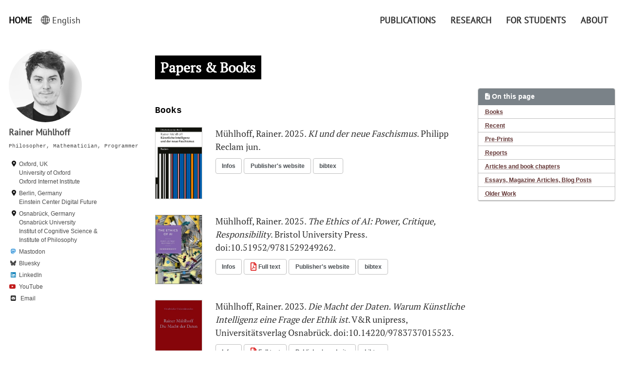

--- FILE ---
content_type: text/html
request_url: https://rainermuehlhoff.de/en/publications.html
body_size: 139036
content:
<!doctype html>
<!--
  Minimal Mistakes Jekyll Theme 4.14.1 by Michael Rose
  Copyright 2013-2018 Michael Rose - mademistakes.com | @mmistakes
  Free for personal and commercial use under the MIT license
  https://github.com/mmistakes/minimal-mistakes/blob/master/LICENSE
-->
<!--
  <html lang="de" class="no-js">
-->
<!-- Rainer for multilang support --> 
  <html lang="en" class="no-js">
  <head>
    <meta charset="utf-8">

<!-- begin _includes/seo.html -->

<!-- BEGIN Language Switcher //--><link rel="alternate" hreflang="en" href="/en/publications.html" /><link rel="alternate" hreflang="de" href="/publications.html" /><!-- END Language Switcher  //--><title>Papers &amp; Books - Rainer Mühlhoff</title>
<meta name="description" content="Scientific Publications, Articles and Books by Rainer Mühlhoff."><link rel="icon" type="image/svg" href="/assets/images/ECTAI_Head.svg"><meta property="og:type" content="website">
<meta property="og:locale" content="en_US">
<meta property="og:site_name" content="Rainer Mühlhoff">
<meta property="og:title" content="Papers &amp; Books">
<meta property="og:url" content="https://rainermuehlhoff.de/en/publications.html">




  <meta property="og:image" content="https://rainermuehlhoff.de/assets/images/ECTAI_Banner.png">


  <meta name="twitter:site" content="@RainerMuehlhoff">
  <meta name="twitter:title" content="Papers &amp; Books">
  <meta name="twitter:description" content="Scientific Publications, Articles and Books by Rainer Mühlhoff.">
  <meta name="twitter:url" content="https://rainermuehlhoff.de/en/publications.html">


  <meta name="twitter:card" content="summary">
  
    <meta name="twitter:image" content="https://rainermuehlhoff.de/assets/images/ECTAI_Banner.png">
  



  







  

  


<link rel="canonical" href="https://rainermuehlhoff.de/en/publications.html">





  <script type="application/ld+json">
    {
      "@context": "http://schema.org",
      "@type": "Organization",
      "url": "https://rainermuehlhoff.de/",
      "logo": "https://rainermuehlhoff.de/assets/images/ECTAI_Banner.png"
    }
  </script>



  <script type="application/ld+json">
    {
      "@context": "http://schema.org",
      "@type": "Person",
      "name": "Rainer Mühlhoff",
      "url": "https://rainermuehlhoff.de/",
      "sameAs": null
    }
  </script>



  <meta name="google-site-verification" content="6LmcIly4sAjHy5t9vTjl9lxNdJLACEijvxSrBcxsDEE" />





<!-- end _includes/seo.html -->


<link href="/feed.xml" type="application/atom+xml" rel="alternate" title="Rainer Mühlhoff Feed">

<!-- http://t.co/dKP3o1e -->
<meta name="viewport" content="width=device-width, initial-scale=1.0">

<script>
  document.documentElement.className = document.documentElement.className.replace(/\bno-js\b/g, '') + ' js ';
</script>

<!-- For all browsers -->
<link rel="stylesheet" href="/assets/css/main.css">

<!--[if lte IE 9]>
  <style>
    /* old IE unsupported flexbox fixes */
    .greedy-nav .site-title {
      padding-right: 3em;
    }
    .greedy-nav button {
      position: absolute;
      top: 0;
      right: 0;
      height: 100%;
    }
  </style>
<![endif]-->



    <!-- start custom head snippets -->

<!-- Rainer //-->
<link rel="stylesheet" href="/assets/css/bib.css">
<link rel="stylesheet" href="https://rainermuehlhoff.de/assets/css/localvideo.css">
<link rel="stylesheet" href="https://rainermuehlhoff.de/assets/css/lecture-videos-single-view.css">

<script src="/assets/js/bib.js"></script>
<script src="/assets/js/lecture-videos-single-view.js"></script>
<!-- Rainer 2020-10-22 for _includes/localvideo --> 
<script src="/assets/js/jquery.min.js"></script>



<!-- end custom head snippets -->

  </head>

  <body class="layout--single-rainer">

    <!--[if lt IE 9]>
<div class="notice--danger align-center" style="margin: 0;">You are using an <strong>outdated</strong> browser. Please <a href="https://browsehappy.com/">upgrade your browser</a> to improve your experience.</div>
<![endif]-->

    <link rel="stylesheet" href="/assets/css/multilang-rainer.css">

<div class="masthead">
  <div class="masthead__inner-wrap">
    <div class="masthead__menu">
      <nav id="site-nav" class="greedy-nav">
	<!-- Rainer site.title Home-Button //-->
	<a class="site-title" href="/en/">Home</a>

	  <!-- BEGIN Language Switcher //--> 
	  <!-- Create empty array -->
	   
	   
	    
	   
	    
	   
	    
	   
	    
	   
	    
	   
	    
	   
	    
	   
	    
	   
	    
	   
	    
	   
	    
	   
	    
	   
	    
	   
	    
	   
	    
	   
	    
	   
	    
	   
	    
	   
	    
	   
	    
	   
	    
	   
	    
	   
	    
	   
	    
	   
	    
	   
	    
	   
	    
	   
	    
	   
	    
	   
	    
	   
	    
	   
	    
	   
	    
	   
	    
	   
	    
	   
	    
	   
	    
	   
	    
	   
	    
	   
	    
	   
	    
	   
	    
	   
	    
	   
	    
	   
	    
	   
	    
	   
	    
	   
	    
	   
	    
	   
	    
	   
	    
	   
	    
	   
	    
	   
	    
	   
	    
	   
	    
	   
	    
	   
	    
	   
	    
	   
	    
	   
	    
	   
	    
	   
	    
	   
	    
	   
	    
	   
	    
	   
	    
	   
	    
	   
	    
	   
	    
	   
	    
	   
	    
	   
	    
	   
	    
	   
	    
	   
	    
	   
	    
	   
	    
	   
	    
	   
	    
	   
	    
	   
	    
	   
	    
	   
	    
	   
	    
	   
	    
	   
	    
	   
	    
	   
	    
	   
	    
	   
	    
	   
	    
	   
	    
	   
	    
	   
	    
	   
	    
	   
	    
	   
	    
	   
	    
	   
	    
	   
	    
	   
	    
	   
	    
	   
	    
	   
	    
	   
	    
	   
	    
	   
	    
	   
	    
	   
	    
	   
	    
	   
	    
	   
	    
	   
	    
	   
	    
	   
	    
	   
	    
	   
	    
	   
	    
	   
	    
	   
	    
	   
	    
	   
	    
	   
	    
	   
	    
	   
	    
	   
	    
	   
	    
	   
	    
	   
	    
	   
	    
	   
	    
	   
	    
	   
	    
	   
	    
	   
	    
	   
	    
	   
	    
	   
	    
	   
	    
	   
	    
	   
	    
	   
	    
	   
	    
	   
	    
	   
	    
	   
	    
	   
	    
	   
	    
	   
	    
	   
	    
	   
	    
	   
	    
	   
	    
	   
	    
	   
	    
	   
	    
	   
	    
	   
	    
	   
	    
	   
	    
	   
	    
	   
	    
	   
	    
	   
	    
	   
	    
	   
	    
	   
	    
	   
	    
	   
	    
	   
	    
	   
	    
	   
	    
	   
	    
	   
	    
	   
	    
	   
	    
	   
	    
	   
	    
	   
	    
	   
	    
	   
	    
	   
	    
	   
	    
	   
	    
	   
	    
	   
	    
	   
	    
	   
	    
	   
	    
	   
	    
	  
          
	     
  	      
	     
  	      
	     
  	      
	     
  	      
	     
  	      
	     
  	      
	     
  	      
	     
  	      
	     
  	      
	     
  	      
	     
  	      
	     
  	      
	     
  	      
	     
  	      
	     
  	      
	     
  	      
	     
  	      
	     
  	      
	     
  	      
	     
  	      
	     
  	      
	     
  	      
	     
  	      
	     
  	      
	     
  	      
	     
  	      
	     
  	      
	     
  	      
	     
  	      
	     
  	      
	     
  	      
	     
  	      
	     
  	      
	     
  	      
	     
  	      
	     
  	      
	     
  	      
	     
  	      
	     
  	      
	     
  	      
	     
  	      
	     
  	      
	     
  	      
	     
  	      
	     
  	      
	     
  	      
	     
  	      
	     
  	      
	        <!-- Push post into array -->
	        
	      
	     
  	      
	        <!-- Push post into array -->
	        
	      
	     
  	      
	     
  	      
	     
  	      
	     
  	      
	     
  	      
	     
  	      
	     
  	      
	     
  	      
	     
  	      
	     
  	      
	     
  	      
	     
  	      
	     
  	      
	     
  	      
	     
  	      
	     
  	      
	     
  	      
	     
  	      
	     
  	      
	     
  	      
	     
  	      
	     
  	      
	     
  	      
	     
  	      
	     
  	      
	     
  	      
	     
  	      
	     
  	      
	     
  	      
	     
  	      
	     
  	      
	     
  	      
	     
  	      
	     
  	      
	     
  	      
	     
  	      
	     
  	      
	     
  	      
	     
  	      
	     
  	      
	     
  	      
	     
  	      
	     
  	      
	     
  	      
	     
  	      
	     
  	      
	     
  	      
	     
  	      
	     
  	      
	     
  	      
	     
  	      
	     
  	      
	     
  	      
	     
  	      
	     
  	      
	     
  	      
	     
  	      
	     
  	      
	     
  	      
	     
  	      
	     
  	      
	     
  	      
	     
  	      
	     
  	      
	     
  	      
	     
  	      
	     
  	      
	     
  	      
	     
  	      
	     
  	      
	     
  	      
	     
  	      
	     
  	      
	     
  	      
	     
  	      
	     
  	      
	     
  	      
	     
  	      
	     
  	      
	     
  	      
	     
  	      
	     
  	      
	     
  	      
	     
  	      
	     
  	      
	     
  	      
	     
  	      
	     
  	      
	     
  	      
	     
  	      
	     
  	      
	     
  	      
	     
  	      
	     
  	      
	     
  	      
	     
  	      
	     
  	      
	     
  	      
	     
  	      
	     
  	      
	     
  	      
	     
  	      
	     
  	      
	     
  	      
	     
  	      
	     
  	      
	     
  	      
	     
  	      
	     
  	      
	     
  	      
	     
  	      
	     
  	      
	     
  	      
	     
  	      
	     
  	      
	     
  	      
	     
  	      
	     
  	      
	     
  	      
	     
  	      
	    
          
          
          <div class="masthead__menu-lang dropdown">
            <span>
              
              <svg style="vertical-align:-.12em" height="1em" viewbox="0 0 44 44" version="1.1" xmlns="http://www.w3.org/2000/svg">
                  <path d="M 22,0 A 22,22 0 1 0 44,22 22,22 0 0 0 22,0 Z m -5.94,2.9 a 14.73,14.73 0 0 0 -1.24,1.5 l -0.11,0.15 a 20.82,20.82 0 0 0 -2.13,3.83 l -0.1,0.24 -0.1,0.27 A 16.43,16.43 0 0 1 9.08,6.75 19.89,19.89 0 0 1 16.06,2.9 Z M 7.64,8.11 a 18.6,18.6 0 0 0 4.06,2.64 L 11.62,11 a 33.62,33.62 0 0 0 -1.14,4.87 c 0,0.22 -0.06,0.44 -0.09,0.66 q -0.14,1 -0.23,2 c 0,0.25 0,0.5 -0.06,0.76 0,0.56 0,1.14 -0.06,1.72 H 2 A 19.94,19.94 0 0 1 7.64,8.11 Z M 2,23 h 8 c 0,0.58 0,1.16 0.06,1.72 0,0.26 0,0.51 0.06,0.76 q 0.09,1 0.23,2 c 0,0.22 0.06,0.44 0.09,0.66 A 33.57,33.57 0 0 0 11.62,33 l 0.08,0.25 A 18.54,18.54 0 0 0 7.64,35.89 19.94,19.94 0 0 1 2,23 Z m 7,14.25 a 16.48,16.48 0 0 1 3.31,-2.13 c 0,0.09 0.06,0.18 0.1,0.27 l 0.1,0.24 a 20.82,20.82 0 0 0 2.13,3.83 l 0.11,0.15 a 14.63,14.63 0 0 0 1.24,1.5 19.91,19.91 0 0 1 -6.91,-3.86 z M 21,41.9 C 18.22,41.35 15.79,38.52 14.15,34.36 A 22.44,22.44 0 0 1 21,33 Z M 21,31 A 24.27,24.27 0 0 0 13.5,32.44 35.41,35.41 0 0 1 12,23 h 9 z M 21,21 H 12 A 35.41,35.41 0 0 1 13.48,11.51 24.3,24.3 0 0 0 21,13 Z M 21,11 A 22.44,22.44 0 0 1 14.15,9.68 c 1.63,-4.15 4.07,-7 6.85,-7.54 z m 21,10 h -8 c 0,-0.58 0,-1.15 -0.06,-1.72 0,-0.26 0,-0.51 -0.06,-0.76 q -0.09,-1 -0.23,-2 c 0,-0.22 -0.06,-0.44 -0.09,-0.66 A 33.62,33.62 0 0 0 32.38,11 L 32.3,10.75 A 18.6,18.6 0 0 0 36.36,8.11 19.93,19.93 0 0 1 42,21 Z M 35,6.75 a 16.44,16.44 0 0 1 -3.31,2.13 c 0,-0.09 -0.06,-0.18 -0.1,-0.27 L 31.49,8.37 A 20.79,20.79 0 0 0 29.36,4.54 L 29.25,4.39 a 14.73,14.73 0 0 0 -1.24,-1.5 19.9,19.9 0 0 1 6.91,3.86 z M 23,2.1 c 2.78,0.55 5.21,3.38 6.85,7.54 A 22.44,22.44 0 0 1 23,11 Z M 23,13 A 24.31,24.31 0 0 0 30.5,11.56 35.45,35.45 0 0 1 32,21 h -9 z m 0,10 h 9 A 35.45,35.45 0 0 1 30.52,32.49 24.28,24.28 0 0 0 23,31 Z m 0,18.9 V 33 a 22.44,22.44 0 0 1 6.85,1.32 c -1.64,4.2 -4.07,7.03 -6.85,7.58 z m 4.94,-0.8 a 14.63,14.63 0 0 0 1.24,-1.5 l 0.11,-0.15 a 20.79,20.79 0 0 0 2.13,-3.83 l 0.1,-0.24 c 0,-0.09 0.07,-0.18 0.1,-0.27 a 16.49,16.49 0 0 1 3.31,2.13 19.91,19.91 0 0 1 -6.99,3.86 z m 8.43,-5.21 A 18.54,18.54 0 0 0 32.31,33.25 L 32.39,33 a 33.63,33.63 0 0 0 1.14,-4.87 c 0,-0.22 0.06,-0.44 0.09,-0.66 q 0.14,-1 0.23,-2 c 0,-0.25 0,-0.5 0.06,-0.76 0,-0.56 0,-1.14 0.06,-1.72 h 8 a 19.94,19.94 0 0 1 -5.61,12.9 z"></path>
                
              </svg>
              
                English
              
	          </span>
            <div class="dropdown-content">
          
            
              <p><a href="/publications.html" title="Diese Seite auf Deutsch anzeigen">
              🇩🇪 
              Deutsch 
	            </a></p>
            
              <p><a href="/en/publications.html" title="View this page in English">
              🇬🇧 
              English 
	            </a></p>
            
	        
            </div>
          </div>	
	  <!-- END Language Switcher //--> 

	    <!-- Navigation Menu //-->
      <ul class="visible-links">
<!-- BEGIN Submenu -->
            <li class="masthead__menu-item dropdown">
              <!-- <p style="padding:0px; margin-left:15px; margin-right:15px">Publications</p> -->
              <p>Publications</p>
              <!-- <a href='#'>Publications</a> -->
              <div class="rainer-submenu-links masthead__menu-lang dropdown-content" style="padding:5px">
            
              
                <p style="padding: 10px 0px; margin: 0px">
                  <a href="/en/publications.html"> Papers &amp; Books</a>
                </p>
              
                <p style="padding: 10px 0px; margin: 0px">
                  <a href="/en/videos.html"> Videos</a>
                </p>
              
                <p style="padding: 10px 0px; margin: 0px">
                  <a href="/en/mediacoverage/"> In the Media</a>
                </p>
              
                <p style="padding: 10px 0px; margin: 0px">
                  <a href="/en/talks/"> Talks and Conferences</a>
                </p>
              
                <p style="padding: 10px 0px; margin: 0px">
                  <a href="/en/KI-und-der-neue-Faschismus-Reclam-Buch/"> <span style="color: red;">Book:</span> <i>AI and the New Fascism</i> (Reclam, Germany)</a>
                </p>
              
                <p style="padding: 10px 0px; margin: 0px">
                  <a href="/en/The-Ethics-of-AI-book-Bristol/"> <span style="color: red;">Book:</span> <i>The Ethics of AI</i></a>
                </p>
              
            
              </div>
            </li>	
        <!-- END Submenu --><!-- BEGIN Submenu -->
            <li class="masthead__menu-item dropdown">
              <!-- <p style="padding:0px; margin-left:15px; margin-right:15px">Research</p> -->
              <p>Research</p>
              <!-- <a href='#'>Research</a> -->
              <div class="rainer-submenu-links masthead__menu-lang dropdown-content" style="padding:5px">
            
              
                <p style="padding: 10px 0px; margin: 0px">
                  <a href="/en/research/projects.html"> Projects (Third-Party Funding)</a>
                </p>
              
                <p style="padding: 10px 0px; margin: 0px">
                  <a href="/en/research/interests.html"> Research Profile</a>
                </p>
              
                <p style="padding: 10px 0px; margin: 0px">
                  <a href="/en/research-colloquium/"> Colloquium</a>
                </p>
              
                <p style="padding: 10px 0px; margin: 0px">
                  <a href="/KI-und-der-neue-Faschismus-Reclam-Buch/"> <span style="color: red;">Topic:</span> AI and Fascism 🇩🇪</a>
                </p>
              
                <p style="padding: 10px 0px; margin: 0px">
                  <a href="/en/research/dataprotection-regulation-AI.html"> <span style="color: red;">Topic:</span> AI Regulation</a>
                </p>
              
                <p style="padding: 10px 0px; margin: 0px">
                  <a href="/en/research/AI-in-education.html"> <span style="color: red;">Topic:</span> AI in Education</a>
                </p>
              
            
              </div>
            </li>	
        <!-- END Submenu --><!-- BEGIN Submenu -->
            <li class="masthead__menu-item dropdown">
              <!-- <p style="padding:0px; margin-left:15px; margin-right:15px">for Students</p> -->
              <p>for Students</p>
              <!-- <a href='#'>for Students</a> -->
              <div class="rainer-submenu-links masthead__menu-lang dropdown-content" style="padding:5px">
            
              
                <p style="padding: 10px 0px; margin: 0px">
                  <a href="/en/EoAI2025/"> EoAI Lecture 2025</a>
                </p>
              
                <p style="padding: 10px 0px; margin: 0px">
                  <a href="/en/teaching/"> Teaching program</a>
                </p>
              
                <p style="padding: 10px 0px; margin: 0px">
                  <a href="/en/teaching/supervision-Bachelor-Master.html"> Thesis supervision</a>
                </p>
              
                <p style="padding: 10px 0px; margin: 0px">
                  <a href="/en/consultation-hours/"> Consultation Hours</a>
                </p>
              
                <p style="padding: 10px 0px; margin: 0px">
                  <a href="/en/making-contact.html"> Making contact</a>
                </p>
              
            
              </div>
            </li>	
        <!-- END Submenu --><!-- BEGIN Submenu -->
            <li class="masthead__menu-item dropdown">
              <!-- <p style="padding:0px; margin-left:15px; margin-right:15px">About</p> -->
              <p>About</p>
              <!-- <a href='#'>About</a> -->
              <div class="rainer-submenu-links masthead__menu-lang dropdown-content" style="padding:5px">
            
              
                <p style="padding: 10px 0px; margin: 0px">
                  <a href="/en/about/"> Bio</a>
                </p>
              
                <p style="padding: 10px 0px; margin: 0px">
                  <a href="/en/team/"> Team</a>
                </p>
              
                <p style="padding: 10px 0px; margin: 0px">
                  <a href="/en/contact/"> Contact</a>
                </p>
              
            
              </div>
            </li>	
        <!-- END Submenu -->
</ul>
	<!-- End Navigation Menu //-->

        
        <button class="greedy-nav__toggle hidden" type="button">
          <span class="visually-hidden">Menü ein-/ausschalten</span>
          <div class="navicon"></div>
        </button>
        <ul class="hidden-links hidden"></ul>
      </nav>
    </div>
  </div>
</div>


    <div class="initial-content">
      



<div id="main" role="main">
  
  <div class="sidebar sticky">
  


<div itemscope itemtype="http://schema.org/Person">

  
    <div class="author__avatar">
      

      
        <img src="/assets/images/rainer-neu-mod600-cropped2.jpg" alt="Rainer Mühlhoff" itemprop="image">
      
    </div>
  

  <!-- BEGIN Rainer Modifikation: Spezialbehandlung für splash page. //-->
  
    <div class="author__content">
      
        <h3 class="author__name" itemprop="name">Rainer Mühlhoff</h3>
      
      
        <p class="author__bio" itemprop="description">
	Philosopher, Mathematician, Programmer
        </p>
      
    </div>
  
  <!-- END //--> 

  
  <div class="author__urls-wrapper">
  
    <!-- Rainer: follow -> contact //-->
    <button class="btn btn--inverse">Contact</button>
    
    <ul class="author__urls social-icons">
    
      

      
        
          
            <li>
<i class="fas fa-fw fa-location-dot" aria-hidden="true"></i>Oxford, UK<br><a href="https://www.oii.ox.ac.uk/" rel="me nofollow noopener noreferrer">University of Oxford <br>Oxford Internet Institute</a>
            </li>
          
        
          
            <li>
<i class="fas fa-fw fa-location-dot" aria-hidden="true"></i>Berlin, Germany<br><a href="https://www.digital-future.berlin/en/" rel="me nofollow noopener noreferrer">Einstein Center Digital Future</a>
            </li>
          
        
          
            <li>
<i class="fas fa-fw fa-location-dot" aria-hidden="true"></i>Osnabrück, Germany<br><a href="https://go.uos.de/ectai" rel="me nofollow noopener noreferrer">Osnabrück University<br>Institut of Cognitive Science &amp; <br>Institute of Philosophy</a>
            </li>
          
        
          
            <li>
<i class="fab fa-fw fa-mastodon" aria-hidden="true"></i><a href="https://chaos.social/@RainerMuehlhoff" rel="me nofollow noopener noreferrer">Mastodon</a>
            </li>
          
        
          
            <li>
<i class="fa-brands fa-fw fa-bluesky" aria-hidden="true"></i><a href="https://bsky.app/profile/rainermuehlhoff.bsky.social" rel="me nofollow noopener noreferrer">Bluesky</a>
            </li>
          
        
          
            <li>
<i class="fa-brands fa-fw fa-linkedin" aria-hidden="true"></i><a href="https://www.linkedin.com/in/rainer-m%C3%BChlhoff-336a8b270/" rel="me nofollow noopener noreferrer">LinkedIn</a>
            </li>
          
        
          
            <li>
<i class="fab fa-fw fa-youtube" aria-hidden="true"></i><a href="https://www.youtube.com/@ECTAI_UOS" rel="me nofollow noopener noreferrer">YouTube</a>
            </li>
          
        
      

      

      
        <li>
<i class="fas fa-fw fa-envelope-square" aria-hidden="true"></i>
          <a href="mailto:office-muehlhoff::a.t::uni-osnabrueck.de">Email</a>
        </li>
      

      

      

      

      

      

      

      

      

      

      

      

      

      

      

      

      

      

      

      

      

      

      

      

      <!--
  <li>
    <a href="http://link-to-whatever-social-network.com/user/" itemprop="sameAs" rel="nofollow noopener noreferrer">
      <i class="fas fa-fw" aria-hidden="true"></i> Custom Social Profile Link
    </a>
  </li>
-->
    </ul>
  </div>
</div>

  
  </div>


  <article class="page" itemscope itemtype="http://schema.org/CreativeWork">
    <meta itemprop="headline" content="Papers &amp; Books">
    
    
    

    <div class="page__inner-wrap">
      
        <header>
	  <h1 id="page-title" class="page__title" itemprop="headline"><span class="rainerTitle">Papers &amp; Books
</span></h1>
	  
          
        </header>
      

      <section class="page__content" itemprop="text">
        
          <aside class="sidebar__right sticky">
            <nav class="toc">
              <header><h4 class="nav__title">
<i class="fas fa-file-alt"></i> On this page</h4></header>
              <ul class="toc__menu">
  <li><a href="#books">Books</a></li>
  <li><a href="#recent">Recent</a></li>
  <li><a href="#pre-prints">Pre-Prints</a></li>
  <li><a href="#reports">Reports</a></li>
  <li><a href="#articles-and-book-chapters">Articles and book chapters</a></li>
  <li><a href="#essays-magazine-articles-blog-posts">Essays, Magazine Articles, Blog Posts</a></li>
  <li><a href="#older-work">Older Work</a></li>
</ul>
            </nav>
          </aside>
        
        <link rel="stylesheet" href="/assets/css/bib.css">

<script src="/assets/js/bib.js"></script>

<style> 
/* Remove ol-List Labels */
ol.bibliography {
	list-style-type: none;
	padding: 0;
}
.bib-image{
	min-width:15%;
	max-width:15%;
	margin-right:1.5rem;
	margin-top:5px;
	margin-bottom:1rem;
	display:block;
	float: left; /* kein Umbruch nach dem Bild */
}
.bib-wrapper{
	display: flex;
}
.bib-item{
	margin-top:5px;
/*	display:block;*/
}
img.bib-img{
	/*padding:1px;*/
	border:1px solid #CCCCCC;
}

/* Make thumbnails vanish below a certain width */
@media only screen and (max-width:30em){
    .bib-image {
        /*display: none;*/
	margin-right:1rem;
    }
    .bib-item {
    	font-size:80%;
    }
}

</style>

<h3 id="books">Books</h3>
<ol class="bibliography">
<li>


 
<div class="bib-wrapper">
	<div class="bib-image">
		
		<img class="bib-img" alt="" src="/assets/images/publications/M%C3%BC2025:KINF.jpg">
		
	</div>
	<div class="bib-item">
		<div><span id="Mü2025:KINF">Mühlhoff, Rainer. 2025. <i>KI und der neue Faschismus</i>. Philipp Reclam jun.</span></div>
	
		<p class="bib-links">
		
		<a class="btn btn--inverse btn--small" href="/KI-und-der-neue-Faschismus-Reclam-Buch/">Infos</a>
		
		
		
		
		
		
		
		
		<a class="btn btn--inverse btn--small" href="https://www.reclam.de/produktdetail/kuenstliche-intelligenz-und-der-neue-faschismus-9783150146668">Publisher's website</a>
		
		
		
		
		
		<a href="#" class="btn btn--inverse btn--small" onclick="return rainerDisplayModal(document.getElementById('modal-bibtex-Mü2025:KINF'))">bibtex</a>
		</p>
		
		<div id="modal-bibtex-Mü2025:KINF" class="rainerBibModal">
			<div class="rainerBibModal-content">
				<span class="rainerBibClose" onclick="document.getElementById('modal-bibtex-Mü2025:KINF').style.display='none'">×</span>
				<pre>@book{Mü2025:KINF,
  title = {KI und der neue Faschismus},
  author = {Mühlhoff, Rainer},
  palace = {Stuttgart},
  publisher = {Philipp Reclam jun.},
  year = {2025},
  web_group = {books},
  web_thumbnail = {/assets/images/publications/Mü2025:KINF.jpg},
  web_publisher = {https://www.reclam.de/produktdetail/kuenstliche-intelligenz-und-der-neue-faschismus-9783150146668},
  web_infos = {/KI-und-der-neue-Faschismus-Reclam-Buch/}
}
</pre>
			</div>
		</div>
	</div>
</div>
</li>
<li>


 
<div class="bib-wrapper">
	<div class="bib-image">
		
		<a href="https://bristoluniversitypressdigital.com/downloadpdf/monobook-oa/book/9781529249262/9781529249262.pdf"><img class="bib-img" alt="" src="/assets/images/publications/M%C3%BC2025:EoAI.jpg"></a>
		
	</div>
	<div class="bib-item">
		<div><span id="Mü2025:EoAI">Mühlhoff, Rainer. 2025. <i>The Ethics of AI: Power, Critique, Responsibility</i>. Bristol University Press. doi:10.51952/9781529249262.</span></div>
	
		<p class="bib-links">
		
		<a class="btn btn--inverse btn--small" href="/en/The-Ethics-of-AI-book-Bristol/">Infos</a>
		
		
		<a type="pdf" class="btn btn--inverse btn--small" href="https://bristoluniversitypressdigital.com/downloadpdf/monobook-oa/book/9781529249262/9781529249262.pdf">Full text</a>
		
		
		
		
		
		
		
		<a class="btn btn--inverse btn--small" href="https://bristoluniversitypress.co.uk/the-ethics-of-ai">Publisher's website</a>
		
		
		
		
		
		<a href="#" class="btn btn--inverse btn--small" onclick="return rainerDisplayModal(document.getElementById('modal-bibtex-Mü2025:EoAI'))">bibtex</a>
		</p>
		
		<div id="modal-bibtex-Mü2025:EoAI" class="rainerBibModal">
			<div class="rainerBibModal-content">
				<span class="rainerBibClose" onclick="document.getElementById('modal-bibtex-Mü2025:EoAI').style.display='none'">×</span>
				<pre>@book{Mü2025:EoAI,
  title = {The Ethics of AI: Power, Critique, Responsibility},
  author = {Mühlhoff, Rainer},
  isbn = {978-1529249248},
  doi = {10.51952/9781529249262},
  publisher = {Bristol University Press},
  year = {2025},
  web_group = {books},
  web_thumbnail = {/assets/images/publications/Mü2025:EoAI.jpg},
  web_publisher = {https://bristoluniversitypress.co.uk/the-ethics-of-ai},
  web_fulltext = {https://bristoluniversitypressdigital.com/downloadpdf/monobook-oa/book/9781529249262/9781529249262.pdf},
  web_infos = {/en/The-Ethics-of-AI-book-Bristol/}
}
</pre>
			</div>
		</div>
	</div>
</div>
</li>
<li>


 
<div class="bib-wrapper">
	<div class="bib-image">
		
		<a href="/media/publications/m%C3%BChlhoff_2023_die_macht_der_daten.pdf"><img class="bib-img" alt="" src="/assets/images/publications/M%C3%BC2023:MD.jpg"></a>
		
	</div>
	<div class="bib-item">
		<div><span id="Mü2023:MD">Mühlhoff, Rainer. 2023. <i>Die Macht der Daten. Warum Künstliche Intelligenz eine Frage der Ethik ist</i>. V&amp;R unipress, Universitätsverlag Osnabrück. doi:10.14220/9783737015523.</span></div>
	
		<p class="bib-links">
		
		<a class="btn btn--inverse btn--small" href="http://localhost:5000/buch-die-macht-der-daten/">Infos</a>
		
		
		<a type="pdf" class="btn btn--inverse btn--small" href="/media/publications/m%C3%BChlhoff_2023_die_macht_der_daten.pdf">Full text</a>
		
		
		
		
		
		
		
		<a class="btn btn--inverse btn--small" href="https://www.vandenhoeck-ruprecht-verlage.com/themen-entdecken/schule-und-unterricht/ethik-werte-und-normen/58171/die-macht-der-daten">Publisher's website</a>
		
		
		
		
		
		<a href="#" class="btn btn--inverse btn--small" onclick="return rainerDisplayModal(document.getElementById('modal-bibtex-Mü2023:MD'))">bibtex</a>
		</p>
		
		<div id="modal-bibtex-Mü2023:MD" class="rainerBibModal">
			<div class="rainerBibModal-content">
				<span class="rainerBibClose" onclick="document.getElementById('modal-bibtex-Mü2023:MD').style.display='none'">×</span>
				<pre>@book{Mü2023:MD,
  title = {Die Macht der Daten. Warum Künstliche Intelligenz eine Frage der Ethik ist},
  author = {Mühlhoff, Rainer},
  doi = {10.14220/9783737015523},
  isbn = {978-3-8471-1552-6,978-3-7370-1552-3},
  publisher = {V&amp;R unipress, Universitätsverlag Osnabrück},
  url = {https://www.vr-elibrary.de/doi/book/10.14220/9783737015523},
  year = {2023},
  web_group = {books},
  web_thumbnail = {/assets/images/publications/Mü2023:MD.jpg},
  web_fulltext = {/media/publications/mühlhoff_2023_die_macht_der_daten.pdf},
  web_publisher = {https://www.vandenhoeck-ruprecht-verlage.com/themen-entdecken/schule-und-unterricht/ethik-werte-und-normen/58171/die-macht-der-daten},
  web_infos = {http://localhost:5000/buch-die-macht-der-daten/}
}
</pre>
			</div>
		</div>
	</div>
</div>
</li>
<li>


 
<div class="bib-wrapper">
	<div class="bib-image">
		
		<a href="http://docs.rainermuehlhoff.de/muehlhoff_breljak_slaby_hg_2019_Affekt-Macht-Netz_ONLINE.pdf"><img class="bib-img" alt="" src="/assets/images/publications/M%C3%BChlhoff-Breljak-Slaby2019.jpg"></a>
		
	</div>
	<div class="bib-item">
		<div><span id="Mühlhoff-Breljak-Slaby2019">Mühlhoff, Rainer, Anja Breljak, und Jan Slaby, Hrsg. 2019. „Affekt Macht Netz. Auf dem Weg zu einer Sozialtheorie der
		digitalen Gesellschaft“. Bielefeld: transcript.</span></div>
	
		<p class="bib-links">
		
		
		<a type="pdf" class="btn btn--inverse btn--small" href="http://docs.rainermuehlhoff.de/muehlhoff_breljak_slaby_hg_2019_Affekt-Macht-Netz_ONLINE.pdf">Full text</a>
		
		
		
		
		
		
		
		
		
		
		
		<a class="btn btn--inverse btn--small" href="https://www.academia.edu/39773903/Affekt_Macht_Netz_Auf_dem_Weg_zu_einer_Sozialtheorie_der_digitalen_Gesellschaft"><i class="ai ai-academia" aria-hidden="true"></i>
				academia.edu</a>
		
		<a href="#" class="btn btn--inverse btn--small" onclick="return rainerDisplayModal(document.getElementById('modal-bibtex-Mühlhoff-Breljak-Slaby2019'))">bibtex</a>
		</p>
		
		<div id="modal-bibtex-Mühlhoff-Breljak-Slaby2019" class="rainerBibModal">
			<div class="rainerBibModal-content">
				<span class="rainerBibClose" onclick="document.getElementById('modal-bibtex-Mühlhoff-Breljak-Slaby2019').style.display='none'">×</span>
				<pre>@collection{Mühlhoff-Breljak-Slaby2019,
  title = {Affekt Macht Netz. Auf dem Weg zu einer Sozialtheorie der
  		digitalen Gesellschaft},
  editor = {Mühlhoff, Rainer and Breljak, Anja and Slaby, Jan},
  address = {Bielefeld},
  publisher = {transcript},
  year = {2019},
  web_group = {books},
  web_fulltext = {http://docs.rainermuehlhoff.de/muehlhoff_breljak_slaby_hg_2019_Affekt-Macht-Netz_ONLINE.pdf},
  web_academia = {https://www.academia.edu/39773903/Affekt_Macht_Netz_Auf_dem_Weg_zu_einer_Sozialtheorie_der_digitalen_Gesellschaft},
  web_thumbnail = {/assets/images/publications/Mühlhoff-Breljak-Slaby2019.jpg}
}
</pre>
			</div>
		</div>
	</div>
</div>
</li>
<li>


 
<div class="bib-wrapper">
	<div class="bib-image">
		
		<img class="bib-img" alt="" src="/assets/images/publications/M%C3%BC2018.jpg">
		
	</div>
	<div class="bib-item">
		<div><span id="Mü2018">Mühlhoff, Rainer. 2018. <i>Immersive Macht. Affekttheorie nach Foucault und Spinoza</i>. Frankfurt am Main: Campus.</span></div>
	
		<p class="bib-links">
		
		
		
		
		<a type="pay" class="btn btn--inverse btn--small" href="https://www.campus.de/buecher-campus-verlag/wissenschaft/philosophie/immersive_macht-14849.html">Full text</a>
		
		
		
		
		
		
		<a type="pdf" class="btn btn--inverse btn--small" href="http://docs.rainermuehlhoff.de/m%C3%BChlhoff-2018-immersive-macht_nur-einleitung.pdf">Sample Chapter</a>
		
		
		
		
		<a class="btn btn--inverse btn--small" href="https://www.academia.edu/35835117/Immersive_Macht_Affekttheorie_nach_Spinoza_und_Foucault_Rainer_M%C3%BChlhoff_Campus_2018_"><i class="ai ai-academia" aria-hidden="true"></i>
				academia.edu</a>
		
		<a href="#" class="btn btn--inverse btn--small" onclick="return rainerDisplayModal(document.getElementById('modal-bibtex-Mü2018'))">bibtex</a>
		</p>
		
		<div id="modal-bibtex-Mü2018" class="rainerBibModal">
			<div class="rainerBibModal-content">
				<span class="rainerBibClose" onclick="document.getElementById('modal-bibtex-Mü2018').style.display='none'">×</span>
				<pre>@book{Mü2018,
  title = {Immersive Macht. Affekttheorie nach Foucault und Spinoza},
  author = {Mühlhoff, Rainer},
  publisher = {Campus},
  address = {Frankfurt am Main},
  year = {2018},
  web_group = {books},
  web_sample = {http://docs.rainermuehlhoff.de/mühlhoff-2018-immersive-macht_nur-einleitung.pdf},
  web_academia = {https://www.academia.edu/35835117/Immersive_Macht_Affekttheorie_nach_Spinoza_und_Foucault_Rainer_M%C3%BChlhoff_Campus_2018_},
  web_fulltext_pay = {https://www.campus.de/buecher-campus-verlag/wissenschaft/philosophie/immersive_macht-14849.html},
  web_thumbnail = {/assets/images/publications/Mü2018.jpg}
}
</pre>
			</div>
		</div>
	</div>
</div>
</li>
</ol>

<h3 id="recent">Recent</h3>
<ol class="bibliography">
<li>


 
<div class="bib-wrapper">
	<div class="bib-image">
		
		<a href="https://doi.org/10.1093/ijlit/eaaf003"><img class="bib-img" alt="" src="/assets/images/publications/M%C3%BC-Ru2024:UPL.jpg"></a>
		
	</div>
	<div class="bib-item">
		<div><span id="Mü-Ru2024:UPL">Mühlhoff, Rainer, und Hannah Ruschemeier. 2025. „Updating Purpose Limitation for AI: A Normative Approach from Law and Philosophy“. <i>International Journal of Law and Information Technology</i> 33: eaaf003. doi:10.1093/ijlit/eaaf003.</span></div>
	
		<p class="bib-links">
		
		
		<a type="pdf" class="btn btn--inverse btn--small" href="https://doi.org/10.1093/ijlit/eaaf003">Full text</a>
		
		
		
		
		
		
		
		
		
		<a type="pdf" class="btn btn--inverse btn--small" href="https://ssrn.com/abstract=4711621">pre-print</a>
		
		
		
		<a href="#" class="btn btn--inverse btn--small" onclick="return rainerDisplayModal(document.getElementById('modal-bibtex-Mü-Ru2024:UPL'))">bibtex</a>
		</p>
		
		<div id="modal-bibtex-Mü-Ru2024:UPL" class="rainerBibModal">
			<div class="rainerBibModal-content">
				<span class="rainerBibClose" onclick="document.getElementById('modal-bibtex-Mü-Ru2024:UPL').style.display='none'">×</span>
				<pre>@article{Mü-Ru2024:UPL,
  title = {Updating Purpose Limitation for {{AI}}: A Normative Approach from Law and Philosophy},
  author = {Mühlhoff, Rainer and Ruschemeier, Hannah},
  date = {2025},
  url = {https://doi.org/10.1093/ijlit/eaaf003},
  journaltitle = {International Journal of Law and Information Technology},
  volume = {33},
  pages = {eaaf003},
  issn = {0967-0769},
  doi = {10.1093/ijlit/eaaf003},
  langid = {english},
  web_thumbnail = {/assets/images/publications/Mü-Ru2024:UPL.jpg},
  web_fulltext = {https://doi.org/10.1093/ijlit/eaaf003},
  web_preprint = {https://ssrn.com/abstract=4711621},
  web_group = {aktuell}
}
</pre>
			</div>
		</div>
	</div>
</div>
</li>
<li>


 
<div class="bib-wrapper">
	<div class="bib-image">
		
		<img class="bib-img" alt="" src="/assets/images/publications/M%C3%BC2025:TrumpFaschismus_screenshot.jpg">
		
	</div>
	<div class="bib-item">
		<div><span id="Mü2025:TrumpFaschismus">Mühlhoff, Rainer. 2025. „Trump und der neue Faschismus: Warum der Griff nach dem Verwaltungsapparat so gefährlich ist“. <i>Verfassungsblog</i>, Februar. doi:10.59704/854f51e58c05b98e.</span></div>
	
		<p class="bib-links">
		
		
		
		<a type="nonpdf" class="btn btn--inverse btn--small" href="https://verfassungsblog.de/trump-und-der-neue-faschismus/">Full text</a>
		
		
		
		
		
		
		
		
		
		
		<a href="#" class="btn btn--inverse btn--small" onclick="return rainerDisplayModal(document.getElementById('modal-bibtex-Mü2025:TrumpFaschismus'))">bibtex</a>
		</p>
		
		<div id="modal-bibtex-Mü2025:TrumpFaschismus" class="rainerBibModal">
			<div class="rainerBibModal-content">
				<span class="rainerBibClose" onclick="document.getElementById('modal-bibtex-Mü2025:TrumpFaschismus').style.display='none'">×</span>
				<pre>@article{Mü2025:TrumpFaschismus,
  title = {Trump und der neue Faschismus: Warum der Griff nach dem Verwaltungsapparat so gefährlich ist},
  author = {Mühlhoff, Rainer},
  date = {2025-02-09},
  journaltitle = {Verfassungsblog},
  issn = {2366-7044},
  doi = {10.59704/854f51e58c05b98e},
  url = {https://verfassungsblog.de/trump-und-der-neue-faschismus/},
  urldate = {2025-02-24},
  langid = {german},
  web_group = {aktuell},
  web_fulltext_nonpdf = {https://verfassungsblog.de/trump-und-der-neue-faschismus/},
  web_thumbnail = {/assets/images/publications/Mü2025:TrumpFaschismus_screenshot.jpg}
}
</pre>
			</div>
		</div>
	</div>
</div>
</li>
</ol>

<h3 id="pre-prints">Pre-Prints</h3>
<ol class="bibliography"><li>


 
<div class="bib-wrapper">
	<div class="bib-image">
		
		<a href="/media/publications/siebold_witschas_m%C3%BChlhoff_2025_KI-Resignation_preprint.pdf"><img class="bib-img" alt="" src="/assets/images/publications/Siebold-Witschas-M%C3%BChlhoff2025:KI-Resignation.jpg"></a>
		
	</div>
	<div class="bib-item">
		<div><span id="Siebold-Witschas-Mühlhoff2025:KI-Resignation">Siebold, Jan-Philipp, Annemarie Witschas, und Rainer Mühlhoff. 2025. „KI-Resignation als Zukunftsgefühl: Beobachtungen aus der Bildungsarbeit mit Jugendlichen“. <i>Preprint (under review)</i>.</span></div>
	
		<p class="bib-links">
		
		
		
		
		
		
		
		
		
		
		<a type="pdf" class="btn btn--inverse btn--small" href="/media/publications/siebold_witschas_m%C3%BChlhoff_2025_KI-Resignation_preprint.pdf">pre-print</a>
		
		
		
		<a href="#" class="btn btn--inverse btn--small" onclick="return rainerDisplayModal(document.getElementById('modal-bibtex-Siebold-Witschas-Mühlhoff2025:KI-Resignation'))">bibtex</a>
		</p>
		
		<div id="modal-bibtex-Siebold-Witschas-Mühlhoff2025:KI-Resignation" class="rainerBibModal">
			<div class="rainerBibModal-content">
				<span class="rainerBibClose" onclick="document.getElementById('modal-bibtex-Siebold-Witschas-Mühlhoff2025:KI-Resignation').style.display='none'">×</span>
				<pre>@article{Siebold-Witschas-Mühlhoff2025:KI-Resignation,
  title = {KI-Resignation als Zukunftsgefühl: Beobachtungen aus der Bildungsarbeit mit Jugendlichen},
  author = {Siebold, Jan-Philipp and Witschas, Annemarie and Mühlhoff, Rainer},
  date = {2025},
  journal = {Preprint (under review)},
  pubstate = {prepublished},
  web_group = {preprint},
  web_thumbnail = {/assets/images/publications/Siebold-Witschas-Mühlhoff2025:KI-Resignation.jpg},
  web_preprint = {/media/publications/siebold_witschas_mühlhoff_2025_KI-Resignation_preprint.pdf}
}
</pre>
			</div>
		</div>
	</div>
</div>
</li></ol>

<h3 id="reports">Reports</h3>
<ol class="bibliography"><li>


 
<div class="bib-wrapper">
	<div class="bib-image">
		
		<a href="http://arxiv.org/pdf/2412.06651"><img class="bib-img" alt="" src="/assets/images/publications/M%C3%BC-Henningsen2024.jpg"></a>
		
	</div>
	<div class="bib-item">
		<div><span id="Mü-Henningsen2024">Mühlhoff, Rainer, und Marte Henningsen. 2024. „Chatbots im Schulunterricht: Wir testen das Fobizz-Tool zur automatischen Bewertung von Hausaufgaben“. doi:10.48550/arXiv.2412.06651.</span></div>
	
		<p class="bib-links">
		
		
		<a type="pdf" class="btn btn--inverse btn--small" href="http://arxiv.org/pdf/2412.06651">Full text</a>
		
		
		
		
		
		
		
		
		
		<a type="pdf" class="btn btn--inverse btn--small" href="http://arxiv.org/abs/2412.06651">pre-print</a>
		
		
		
		<a href="#" class="btn btn--inverse btn--small" onclick="return rainerDisplayModal(document.getElementById('modal-bibtex-Mü-Henningsen2024'))">bibtex</a>
		</p>
		
		<div id="modal-bibtex-Mü-Henningsen2024" class="rainerBibModal">
			<div class="rainerBibModal-content">
				<span class="rainerBibClose" onclick="document.getElementById('modal-bibtex-Mü-Henningsen2024').style.display='none'">×</span>
				<pre>@online{Mü-Henningsen2024,
  title = {Chatbots im Schulunterricht: Wir testen das Fobizz-Tool zur automatischen Bewertung von Hausaufgaben},
  shorttitle = {Chatbots im Schulunterricht},
  author = {Mühlhoff, Rainer and Henningsen, Marte},
  date = {2024-12-10},
  eprint = {2412.06651},
  eprinttype = {arXiv},
  eprintclass = {cs},
  doi = {10.48550/arXiv.2412.06651},
  url = {http://arxiv.org/abs/2412.06651},
  urldate = {2024-12-11},
  pubstate = {prepublished},
  keywords = {Computer Science - Computers and Society},
  web_thumbnail = {/assets/images/publications/Mü-Henningsen2024.jpg},
  web_group = {reports},
  web_fulltext = {http://arxiv.org/pdf/2412.06651},
  web_preprint = {http://arxiv.org/abs/2412.06651}
}
</pre>
			</div>
		</div>
	</div>
</div>
</li></ol>

<h3 id="articles-and-book-chapters">Articles and book chapters</h3>
<ol class="bibliography">
<li>


 
<div class="bib-wrapper">
	<div class="bib-image">
		
		<a href="media/publications/m%C3%BChlhoff_ruschemeier_2024_ZfDR_KI-Regulierung-durch-Zweckbindung-f%C3%BCr-Modelle.pdf"><img class="bib-img" alt="" src="/assets/images/publications/M%C3%BC-Ru2024:ZfDR.jpg"></a>
		
	</div>
	<div class="bib-item">
		<div><span id="Mü-Ru2024:ZfDR">Mühlhoff, Rainer, und Hannah Ruschemeier. 2024. „KI-Regulierung Durch Zweckbindung Für Modelle“. <i>ZfDR</i>, 337–64.</span></div>
	
		<p class="bib-links">
		
		
		
		
		<a type="pay" class="btn btn--inverse btn--small" href="https://beck-online.beck.de/Dokument?vpath=bibdata%2Fzeits%2Fzfdr%2F2024%2Fcont%2Fzfdr.2024.337.1.htm&amp;anchor=Y-300-Z-ZFDR-B-2024-S-337-N-1">Full text</a>
		
		
		
		
		
		
		
		<a type="pdf" class="btn btn--inverse btn--small" href="media/publications/m%C3%BChlhoff_ruschemeier_2024_ZfDR_KI-Regulierung-durch-Zweckbindung-f%C3%BCr-Modelle.pdf">pre-print</a>
		
		
		
		<a href="#" class="btn btn--inverse btn--small" onclick="return rainerDisplayModal(document.getElementById('modal-bibtex-Mü-Ru2024:ZfDR'))">bibtex</a>
		</p>
		
		<div id="modal-bibtex-Mü-Ru2024:ZfDR" class="rainerBibModal">
			<div class="rainerBibModal-content">
				<span class="rainerBibClose" onclick="document.getElementById('modal-bibtex-Mü-Ru2024:ZfDR').style.display='none'">×</span>
				<pre>@article{Mü-Ru2024:ZfDR,
  title = {{{KI-Regulierung}} Durch {{Zweckbindung}} Für {{Modelle}}},
  author = {Mühlhoff, Rainer and Ruschemeier, Hannah},
  date = {2024},
  journaltitle = {ZfDR},
  pages = {337–364},
  web_thumbnail = {/assets/images/publications/Mü-Ru2024:ZfDR.jpg},
  web_group = {papers},
  web_fulltext_pay = {https://beck-online.beck.de/Dokument?vpath=bibdata%2Fzeits%2Fzfdr%2F2024%2Fcont%2Fzfdr.2024.337.1.htm&amp;anchor=Y-300-Z-ZFDR-B-2024-S-337-N-1},
  web_preprint = {media/publications/mühlhoff_ruschemeier_2024_ZfDR_KI-Regulierung-durch-Zweckbindung-für-Modelle.pdf}
}
</pre>
			</div>
		</div>
	</div>
</div>
</li>
<li>


 
<div class="bib-wrapper">
	<div class="bib-image">
		
		<a href="/media/publications/m%C3%BChlhoff_ruschemeier_2024_regulating_ai_with_purpose_limitation_for_models.pdf"><img class="bib-img" alt="" src="/assets/images/publications/M%C3%BC-Ru2023:PLM.jpg"></a>
		
	</div>
	<div class="bib-item">
		<div><span id="Mü-Ru2023:PLM">Mühlhoff, Rainer, und Hannah Ruschemeier. 2024. „Regulating AI via Purpose Limitation for Models“. <i>AI Law and Regulation</i>. https://dx.doi.org/10.21552/aire/2024/1/5.</span></div>
	
		<p class="bib-links">
		
		
		<a type="pdf" class="btn btn--inverse btn--small" href="/media/publications/m%C3%BChlhoff_ruschemeier_2024_regulating_ai_with_purpose_limitation_for_models.pdf">Full text</a>
		
		
		
		
		
		
		
		<a class="btn btn--inverse btn--small" href="https://aire.lexxion.eu/article/AIRE/2024/1/5">Publisher's website</a>
		
		
		
		
		
		<a href="#" class="btn btn--inverse btn--small" onclick="return rainerDisplayModal(document.getElementById('modal-bibtex-Mü-Ru2023:PLM'))">bibtex</a>
		</p>
		
		<div id="modal-bibtex-Mü-Ru2023:PLM" class="rainerBibModal">
			<div class="rainerBibModal-content">
				<span class="rainerBibClose" onclick="document.getElementById('modal-bibtex-Mü-Ru2023:PLM').style.display='none'">×</span>
				<pre>@article{Mü-Ru2023:PLM,
  title = {Regulating {{AI}} via {{Purpose Limitation}} for {{Models}}},
  author = {Mühlhoff, Rainer and Ruschemeier, Hannah},
  journal = {AI Law and Regulation},
  url = {https://dx.doi.org/10.21552/aire/2024/1/5},
  year = {2024},
  langid = {english},
  web_group = {papers},
  web_thumbnail = {/assets/images/publications/Mü-Ru2023:PLM.jpg},
  web_fulltext = {/media/publications/mühlhoff_ruschemeier_2024_regulating_ai_with_purpose_limitation_for_models.pdf},
  web_publisher = {https://aire.lexxion.eu/article/AIRE/2024/1/5}
}
</pre>
			</div>
		</div>
	</div>
</div>
</li>
<li>


 
<div class="bib-wrapper">
	<div class="bib-image">
		
		<a href="/media/publications/m%C3%BChlhoff_2024_risiko_der_sekund%C3%A4rnutzung.pdf"><img class="bib-img" alt="" src="/assets/images/publications/M%C3%BC2023RisikoSekund%C3%A4rnutzung.jpg"></a>
		
	</div>
	<div class="bib-item">
		<div><span id="Mü2023RisikoSekundärnutzung">Mühlhoff, Rainer. 2024. „Das Risiko der Sekundärnutzung trainierter Modelle als zentrales Problem von Datenschutz und KI-Regulierung im Medizinbereich“. In <i>KI und Robotik in der Medizin – interdisziplinäre Fragen</i>, herausgegeben von Hannah Ruschemeier und Björn Steinrötter. Nomos. doi:10.5771/9783748939726-27.</span></div>
	
		<p class="bib-links">
		
		
		<a type="pdf" class="btn btn--inverse btn--small" href="/media/publications/m%C3%BChlhoff_2024_risiko_der_sekund%C3%A4rnutzung.pdf">Full text</a>
		
		
		
		
		
		
		
		
		
		
		
		<a href="#" class="btn btn--inverse btn--small" onclick="return rainerDisplayModal(document.getElementById('modal-bibtex-Mü2023RisikoSekundärnutzung'))">bibtex</a>
		</p>
		
		<div id="modal-bibtex-Mü2023RisikoSekundärnutzung" class="rainerBibModal">
			<div class="rainerBibModal-content">
				<span class="rainerBibClose" onclick="document.getElementById('modal-bibtex-Mü2023RisikoSekundärnutzung').style.display='none'">×</span>
				<pre>@incollection{Mü2023RisikoSekundärnutzung,
  title = {Das Risiko der Sekundärnutzung trainierter Modelle als zentrales Problem von Datenschutz und KI-Regulierung im Medizinbereich},
  booktitle = {KI und Robotik in der Medizin – interdisziplinäre Fragen},
  author = {Mühlhoff, Rainer},
  editor = {Ruschemeier, Hannah and Steinrötter, Björn},
  year = {2024},
  doi = {10.5771/9783748939726-27},
  publisher = {Nomos},
  isbn = {9783748939726},
  web_group = {papers},
  web_thumbnail = {/assets/images/publications/Mü2023RisikoSekundärnutzung.jpg},
  web_fulltext = {/media/publications/mühlhoff_2024_risiko_der_sekundärnutzung.pdf}
}
</pre>
			</div>
		</div>
	</div>
</div>
</li>
<li>


 
<div class="bib-wrapper">
	<div class="bib-image">
		
		<a href="/media/publications/m%C3%BChlhoff_ruschemeier_2024_predictive_analytics_and_the_gdpr.pdf"><img class="bib-img" alt="" src="/assets/images/publications/M%C3%BC-Ru2024:LIT.jpg"></a>
		
	</div>
	<div class="bib-item">
		<div><span id="Mü-Ru2024:LIT">Mühlhoff, Rainer, und Hannah Ruschemeier. 2024. „Predictive Analytics and the GDPR: Collective Dimensions of Data Protection“. <i>Law, Innovation and Technology</i>. doi:10.1080/17579961.2024.2313794.</span></div>
	
		<p class="bib-links">
		
		
		<a type="pdf" class="btn btn--inverse btn--small" href="/media/publications/m%C3%BChlhoff_ruschemeier_2024_predictive_analytics_and_the_gdpr.pdf">Full text</a>
		
		
		
		
		
		
		
		
		
		
		
		<a href="#" class="btn btn--inverse btn--small" onclick="return rainerDisplayModal(document.getElementById('modal-bibtex-Mü-Ru2024:LIT'))">bibtex</a>
		</p>
		
		<div id="modal-bibtex-Mü-Ru2024:LIT" class="rainerBibModal">
			<div class="rainerBibModal-content">
				<span class="rainerBibClose" onclick="document.getElementById('modal-bibtex-Mü-Ru2024:LIT').style.display='none'">×</span>
				<pre>@article{Mü-Ru2024:LIT,
  title = {Predictive {{Analytics}} and the {{GDPR}}: {{Collective Dimensions}} of {{Data Protection}}},
  author = {Mühlhoff, Rainer and Ruschemeier, Hannah},
  date = {2024},
  journaltitle = {Law, Innovation and Technology},
  doi = {10.1080/17579961.2024.2313794},
  annotation = {alter key: Mü-Ru2023:EN},
  web_group = {papers},
  web_thumbnail = {/assets/images/publications/Mü-Ru2024:LIT.jpg},
  web_fulltext = {/media/publications/mühlhoff_ruschemeier_2024_predictive_analytics_and_the_gdpr.pdf}
}
</pre>
			</div>
		</div>
	</div>
</div>
</li>
<li>


 
<div class="bib-wrapper">
	<div class="bib-image">
		
		<a href="/media/publications/m%C3%BChlhoff_2023_predictive_privacy.pdf"><img class="bib-img" alt="" src="/assets/images/publications/M%C3%BC2023:BDS.jpg"></a>
		
	</div>
	<div class="bib-item">
		<div><span id="Mü2023:BDS">Mühlhoff, Rainer. 2023. „Predictive Privacy: Collective Data Protection in the Context of AI and Big Data“. <i>Big Data &amp; Society</i>, 1–14. doi:10.1177/20539517231166886.</span></div>
	
		<p class="bib-links">
		
		
		<a type="pdf" class="btn btn--inverse btn--small" href="/media/publications/m%C3%BChlhoff_2023_predictive_privacy.pdf">Full text</a>
		
		
		
		
		
		
		
		
		
		
		
		<a href="#" class="btn btn--inverse btn--small" onclick="return rainerDisplayModal(document.getElementById('modal-bibtex-Mü2023:BDS'))">bibtex</a>
		</p>
		
		<div id="modal-bibtex-Mü2023:BDS" class="rainerBibModal">
			<div class="rainerBibModal-content">
				<span class="rainerBibClose" onclick="document.getElementById('modal-bibtex-Mü2023:BDS').style.display='none'">×</span>
				<pre>@article{Mü2023:BDS,
  author = {Mühlhoff, Rainer},
  title = {Predictive Privacy: Collective Data Protection in the Context of AI and Big Data},
  journal = {Big Data &amp; Society},
  year = {2023},
  doi = {10.1177/20539517231166886},
  pages = {1–14},
  web_group = {papers},
  web_thumbnail = {/assets/images/publications/Mü2023:BDS.jpg},
  web_fulltext = {/media/publications/mühlhoff_2023_predictive_privacy.pdf}
}
</pre>
			</div>
		</div>
	</div>
</div>
</li>
<li>


 
<div class="bib-wrapper">
	<div class="bib-image">
		
		<a href="/media/publications/m%C3%BChlhoff_willem_2023_social_media_advertising_for_clinical_studies.pdf"><img class="bib-img" alt="" src="/assets/images/publications/M%C3%BC-Willem2022.jpg"></a>
		
	</div>
	<div class="bib-item">
		<div><span id="Mü-Willem2022">Mühlhoff, Rainer, und Theresa Willem. 2023. „Social Media Advertising for Clinical Studies: Ethical and Data Protection Implications of Online Targeting“. <i>Big Data &amp; Society</i>, 1–15. doi:10.1177/20539517231156127.</span></div>
	
		<p class="bib-links">
		
		
		<a type="pdf" class="btn btn--inverse btn--small" href="/media/publications/m%C3%BChlhoff_willem_2023_social_media_advertising_for_clinical_studies.pdf">Full text</a>
		
		
		
		
		
		
		
		
		
		
		
		<a href="#" class="btn btn--inverse btn--small" onclick="return rainerDisplayModal(document.getElementById('modal-bibtex-Mü-Willem2022'))">bibtex</a>
		</p>
		
		<div id="modal-bibtex-Mü-Willem2022" class="rainerBibModal">
			<div class="rainerBibModal-content">
				<span class="rainerBibClose" onclick="document.getElementById('modal-bibtex-Mü-Willem2022').style.display='none'">×</span>
				<pre>@article{Mü-Willem2022,
  author = {Mühlhoff, Rainer and Willem, Theresa},
  title = {Social Media Advertising for Clinical Studies: Ethical and Data Protection Implications of Online Targeting},
  journal = {Big Data &amp; Society},
  page = {1–15},
  year = {2023},
  doi = {10.1177/20539517231156127},
  web_group = {papers},
  web_thumbnail = {/assets/images/publications/Mü-Willem2022.jpg},
  web_fulltext = {/media/publications/mühlhoff_willem_2023_social_media_advertising_for_clinical_studies.pdf}
}
</pre>
			</div>
		</div>
	</div>
</div>
</li>
<li>


 
<div class="bib-wrapper">
	<div class="bib-image">
		
		<a href="/media/publications/telemedicus-2022-tagungsband-isbn-978-3-8005-1857-9.pdf"><img class="bib-img" alt="" src="/assets/images/publications/M%C3%BC-Ru2022.jpg"></a>
		
	</div>
	<div class="bib-item">
		<div><span id="Mü-Ru2022">Mühlhoff, Rainer, und Hannah Ruschemeier. 2022. „Predictive Analytics und DSGVO: Ethische und rechtliche Implikationen“. In <i>Telemedicus – Recht der Informationsgesellschaft, Tagungsband zur Sommerkonferenz 2022</i>, herausgegeben von Hans-Christian Gräfe und Telemedicus e.V., 38–67. Deutscher Fachverlag.</span></div>
	
		<p class="bib-links">
		
		
		<a type="pdf" class="btn btn--inverse btn--small" href="/media/publications/telemedicus-2022-tagungsband-isbn-978-3-8005-1857-9.pdf">Full text</a>
		
		
		
		
		
		
		
		
		
		
		
		<a href="#" class="btn btn--inverse btn--small" onclick="return rainerDisplayModal(document.getElementById('modal-bibtex-Mü-Ru2022'))">bibtex</a>
		</p>
		
		<div id="modal-bibtex-Mü-Ru2022" class="rainerBibModal">
			<div class="rainerBibModal-content">
				<span class="rainerBibClose" onclick="document.getElementById('modal-bibtex-Mü-Ru2022').style.display='none'">×</span>
				<pre>@incollection{Mü-Ru2022,
  title = {Predictive Analytics und DSGVO: Ethische und rechtliche Implikationen},
  booktitle = {Telemedicus – Recht der Informationsgesellschaft, Tagungsband zur Sommerkonferenz 2022},
  author = {Mühlhoff, Rainer and Ruschemeier, Hannah},
  editor = {Gräfe, Hans-Christian and {Telemedicus e.V.}},
  date = {2022},
  pages = {38--67},
  publisher = {Deutscher Fachverlag},
  location = {Frankfurt am Main},
  isbn = {978-3-8005-1857-9},
  web_group = {papers},
  web_thumbnail = {/assets/images/publications/Mü-Ru2022.jpg},
  web_fulltext = {/media/publications/telemedicus-2022-tagungsband-isbn-978-3-8005-1857-9.pdf}
}
</pre>
			</div>
		</div>
	</div>
</div>
</li>
<li>


 
<div class="bib-wrapper">
	<div class="bib-image">
		
		<a href="https://doi.org/10.5771/9783748913344-31"><img class="bib-img" alt="" src="/assets/images/publications/M%C3%BC2022:PP-Forum-Privatheit.jpg"></a>
		
	</div>
	<div class="bib-item">
		<div><span id="Mü2022:PP-Forum-Privatheit">Mühlhoff, Rainer. 2022. „Prädiktive Privatheit: Kollektiver Datenschutz im Kontext von Big Data und KI“. In <i>Künstliche Intelligenz, Demokratie und Privatheit</i>, herausgegeben von Michael Friedewald, Alexander Roßnagel, Jessica Heesen, Nicole Krämer, und Jörn Lamla, 31–58. Nomos. doi:10.5771/9783748913344-31.</span></div>
	
		<p class="bib-links">
		
		
		<a type="pdf" class="btn btn--inverse btn--small" href="https://doi.org/10.5771/9783748913344-31">Full text</a>
		
		
		
		
		
		
		
		
		
		
		
		<a href="#" class="btn btn--inverse btn--small" onclick="return rainerDisplayModal(document.getElementById('modal-bibtex-Mü2022:PP-Forum-Privatheit'))">bibtex</a>
		</p>
		
		<div id="modal-bibtex-Mü2022:PP-Forum-Privatheit" class="rainerBibModal">
			<div class="rainerBibModal-content">
				<span class="rainerBibClose" onclick="document.getElementById('modal-bibtex-Mü2022:PP-Forum-Privatheit').style.display='none'">×</span>
				<pre>@incollection{Mü2022:PP-Forum-Privatheit,
  author = {Mühlhoff, Rainer},
  title = {Prädiktive Privatheit: Kollektiver Datenschutz im Kontext von Big Data und KI},
  booktitle = {Künstliche Intelligenz, Demokratie und Privatheit},
  editor = {Friedewald, Michael and Roßnagel, Alexander and Heesen, Jessica and Krämer, Nicole and Lamla, Jörn},
  year = {2022},
  doi = {10.5771/9783748913344-31},
  pages = {31–58},
  publisher = {Nomos},
  isbn = {978-3-7489-1334-4},
  web_group = {papers},
  web_thumbnail = {/assets/images/publications/Mü2022:PP-Forum-Privatheit.jpg},
  web_fulltext = {https://doi.org/10.5771/9783748913344-31}
}
</pre>
			</div>
		</div>
	</div>
</div>
</li>
<li>


 
<div class="bib-wrapper">
	<div class="bib-image">
		
		<a href="/media/publications/m%C3%BChlhoff_2021_predictive-privacy_ETIN-s10676-021-09606-x.pdf"><img class="bib-img" alt="" src="/assets/images/publications/M%C3%BC2020:PP-ETIN.jpg"></a>
		
	</div>
	<div class="bib-item">
		<div><span id="Mü2020:PP-ETIN">Mühlhoff, Rainer. 2021. „Predictive Privacy: Towards an Applied Ethics of Data
		Analytics“. <i>Ethics and Information Technology</i>. doi:10.1007/s10676-021-09606-x.</span></div>
	
		<p class="bib-links">
		
		
		<a type="pdf" class="btn btn--inverse btn--small" href="/media/publications/m%C3%BChlhoff_2021_predictive-privacy_ETIN-s10676-021-09606-x.pdf">Full text</a>
		
		
		
		
		
		
		
		
		
		<a type="pdf" class="btn btn--inverse btn--small" href="https://dx.doi.org/10.2139/ssrn.3724185">pre-print</a>
		
		
		
		<a class="btn btn--inverse btn--small" href="https://www.academia.edu/44424158/Predictive_Privacy_Towards_an_Applied_Ethics_of_Data_Analytics"><i class="ai ai-academia" aria-hidden="true"></i>
				academia.edu</a>
		
		<a href="#" class="btn btn--inverse btn--small" onclick="return rainerDisplayModal(document.getElementById('modal-bibtex-Mü2020:PP-ETIN'))">bibtex</a>
		</p>
		
		<div id="modal-bibtex-Mü2020:PP-ETIN" class="rainerBibModal">
			<div class="rainerBibModal-content">
				<span class="rainerBibClose" onclick="document.getElementById('modal-bibtex-Mü2020:PP-ETIN').style.display='none'">×</span>
				<pre>@article{Mü2020:PP-ETIN,
  author = {Mühlhoff, Rainer},
  title = {Predictive Privacy: Towards an Applied Ethics of Data
  		Analytics},
  journal = {Ethics and Information Technology},
  year = {2021},
  doi = {10.1007/s10676-021-09606-x},
  web_group = {papers},
  web_academia = {https://www.academia.edu/44424158/Predictive_Privacy_Towards_an_Applied_Ethics_of_Data_Analytics},
  web_preprint = {https://dx.doi.org/10.2139/ssrn.3724185},
  web_fulltext = {/media/publications/mühlhoff_2021_predictive-privacy_ETIN-s10676-021-09606-x.pdf}
}
</pre>
			</div>
		</div>
	</div>
</div>
</li>
<li>


 
<div class="bib-wrapper">
	<div class="bib-image">
		
		<a href="https://ssrn.com/abstract=3729364"><img class="bib-img" alt="" src="/assets/images/publications/M%C3%BC2020:Dispositions.jpg"></a>
		
	</div>
	<div class="bib-item">
		<div><span id="Mü2020:Dispositions">Mühlhoff, Rainer. 2020. „Affective Disposition, or: Reading Spinoza With Foucault. 
		Towards an Affect Theory of Subjectivation and Power“. <i>SSRN Electronic Journal Pre-Print</i>.</span></div>
	
		<p class="bib-links">
		
		
		
		
		
		
		
		
		
		
		<a type="pdf" class="btn btn--inverse btn--small" href="https://ssrn.com/abstract=3729364">pre-print</a>
		
		
		
		<a class="btn btn--inverse btn--small" href="https://www.academia.edu/44485252/Affective_Disposition_or_Reading_Spinoza_With_Foucault_Towards_an_Affect_Theory_of_Subjectivation_and_Power"><i class="ai ai-academia" aria-hidden="true"></i>
				academia.edu</a>
		
		<a href="#" class="btn btn--inverse btn--small" onclick="return rainerDisplayModal(document.getElementById('modal-bibtex-Mü2020:Dispositions'))">bibtex</a>
		</p>
		
		<div id="modal-bibtex-Mü2020:Dispositions" class="rainerBibModal">
			<div class="rainerBibModal-content">
				<span class="rainerBibClose" onclick="document.getElementById('modal-bibtex-Mü2020:Dispositions').style.display='none'">×</span>
				<pre>@article{Mü2020:Dispositions,
  author = {Mühlhoff, Rainer},
  title = {Affective Disposition, or: Reading Spinoza With Foucault. 
  		Towards an Affect Theory of Subjectivation and Power},
  journal = {SSRN Electronic Journal Pre-Print},
  year = {2020},
  web_group = {papers},
  web_preprint = {https://ssrn.com/abstract=3729364},
  web_academia = {https://www.academia.edu/44485252/Affective_Disposition_or_Reading_Spinoza_With_Foucault_Towards_an_Affect_Theory_of_Subjectivation_and_Power},
  web_thumbnail = {/assets/images/publications/Mü2020:Dispositions.jpg}
}
</pre>
			</div>
		</div>
	</div>
</div>
</li>
<li>


 
<div class="bib-wrapper">
	<div class="bib-image">
		
		<a href="/media/publications/m%C3%BChlhoff_2020_automatisierte-ungleichheit_DZPhil2.pdf"><img class="bib-img" alt="" src="/assets/images/publications/M%C3%BC2020:DZPhil.jpg"></a>
		
	</div>
	<div class="bib-item">
		<div><span id="Mü2020:DZPhil">Mühlhoff, Rainer. 2020. „Automatisierte Ungleichheit: Ethik der Künstlichen
		Intelligenz in der biopolitische Wende des Digitalen
			Kapitalismus“. <i>Deutsche Zeitschrift für Philosophie</i> 68 (6): 867–90. doi:10.1515/dzph-2020-0059.</span></div>
	
		<p class="bib-links">
		
		
		<a type="pdf" class="btn btn--inverse btn--small" href="/media/publications/m%C3%BChlhoff_2020_automatisierte-ungleichheit_DZPhil2.pdf">Full text</a>
		
		
		
		<a type="pay" class="btn btn--inverse btn--small" href="https://www.degruyter.com/view/journals/dzph/68/6/article-p867.xml">Full text</a>
		
		
		
		
		
		
		
		<a type="pdf" class="btn btn--inverse btn--small" href="https://ssrn.com/abstract=3666727">pre-print</a>
		
		
		
		<a class="btn btn--inverse btn--small" href="https://www.academia.edu/43614887/Automatisierte_Ungleichheit_Ethik_der_K%C3%BCnstlichen_Intelligenz_in_der_biopolitischen_Wende_des_Digitalen_Kapitalismus"><i class="ai ai-academia" aria-hidden="true"></i>
				academia.edu</a>
		
		<a href="#" class="btn btn--inverse btn--small" onclick="return rainerDisplayModal(document.getElementById('modal-bibtex-Mü2020:DZPhil'))">bibtex</a>
		</p>
		
		<div id="modal-bibtex-Mü2020:DZPhil" class="rainerBibModal">
			<div class="rainerBibModal-content">
				<span class="rainerBibClose" onclick="document.getElementById('modal-bibtex-Mü2020:DZPhil').style.display='none'">×</span>
				<pre>@article{Mü2020:DZPhil,
  author = {Mühlhoff, Rainer},
  title = {Automatisierte Ungleichheit: Ethik der Künstlichen
  		Intelligenz in der biopolitische Wende des Digitalen
  			Kapitalismus},
  journal = {Deutsche Zeitschrift für Philosophie},
  year = {2020},
  volume = {68},
  issue = {6},
  pages = {867–890},
  doi = {10.1515/dzph-2020-0059},
  web_group = {papers},
  web_academia = {https://www.academia.edu/43614887/Automatisierte_Ungleichheit_Ethik_der_K%C3%BCnstlichen_Intelligenz_in_der_biopolitischen_Wende_des_Digitalen_Kapitalismus},
  web_preprint = {https://ssrn.com/abstract=3666727},
  web_fulltext_pay = {https://www.degruyter.com/view/journals/dzph/68/6/article-p867.xml},
  web_fulltext = {/media/publications/mühlhoff_2020_automatisierte-ungleichheit_DZPhil2.pdf}
}
</pre>
			</div>
		</div>
	</div>
</div>
</li>
<li>


 
<div class="bib-wrapper">
	<div class="bib-image">
		
		<a href="/media/publications/m%C3%BChlhoff_2020_BBAW_pr%C3%A4diktive-privatheit.pdf"><img class="bib-img" alt="" src="/assets/images/publications/M%C3%BC2020:BBAW.jpg"></a>
		
	</div>
	<div class="bib-item">
		<div><span id="Mü2020:BBAW">Mühlhoff, Rainer. 2020. „Prädiktive Privatheit: Warum wir alle »etwas
		zu verbergen haben«“. In <i>#VerantwortungKI – Künstliche Intelligenz und
		gesellschaftliche Folgen</i>, herausgegeben von Christoph Markschies und Isabella Hermann. Bd. 3/2020. Berlin-Brandenburgische Akademie der Wissenschaften.</span></div>
	
		<p class="bib-links">
		
		
		<a type="pdf" class="btn btn--inverse btn--small" href="/media/publications/m%C3%BChlhoff_2020_BBAW_pr%C3%A4diktive-privatheit.pdf">Full text</a>
		
		
		
		
		<a type="pdf" class="btn btn--inverse btn--small" href="https://www.bbaw.de/files-bbaw/user_upload/publikationen/BBAW_Verantwortung-KI-3-2020_PDF-A-1b.pdf">Book</a>
		
		
		
		
		
		
		
		
		<a href="#" class="btn btn--inverse btn--small" onclick="return rainerDisplayModal(document.getElementById('modal-bibtex-Mü2020:BBAW'))">bibtex</a>
		</p>
		
		<div id="modal-bibtex-Mü2020:BBAW" class="rainerBibModal">
			<div class="rainerBibModal-content">
				<span class="rainerBibClose" onclick="document.getElementById('modal-bibtex-Mü2020:BBAW').style.display='none'">×</span>
				<pre>@incollection{Mü2020:BBAW,
  author = {Mühlhoff, Rainer},
  title = {Prädiktive Privatheit: Warum wir alle »etwas
  		zu verbergen haben«},
  booktitle = {#VerantwortungKI – Künstliche Intelligenz und
  		gesellschaftliche Folgen},
  volume = {3/2020},
  editor = {Markschies, Christoph and Hermann, Isabella},
  publisher = {Berlin-Brandenburgische Akademie der Wissenschaften},
  year = {2020},
  isbn = {978-3-939818-93-9},
  web_group = {papers},
  web_fulltext = {/media/publications/mühlhoff_2020_BBAW_prädiktive-privatheit.pdf},
  web_book_pdf = {https://www.bbaw.de/files-bbaw/user_upload/publikationen/BBAW_Verantwortung-KI-3-2020_PDF-A-1b.pdf}
}
</pre>
			</div>
		</div>
	</div>
</div>
</li>
<li>


 
<div class="bib-wrapper">
	<div class="bib-image">
		
		<a href="https://journals.sagepub.com/doi/full/10.1177/1461444819885334"><img class="bib-img" alt="" src="/assets/images/publications/M%C3%BC2020:NMS.jpg"></a>
		
	</div>
	<div class="bib-item">
		<div><span id="Mü2020:NMS">Mühlhoff, Rainer. 2020. „Human-Aided Artificial Intelligence: Or, How to Run Large
		Computations in Human Brains?“ <i>New Media &amp; Society</i> 22 (10): 1868–84. doi:10.1177/1461444819885334.</span></div>
	
		<p class="bib-links">
		
		
		<a type="pdf" class="btn btn--inverse btn--small" href="https://journals.sagepub.com/doi/full/10.1177/1461444819885334">Full text</a>
		
		
		
		
		
		
		
		
		
		
		
		<a class="btn btn--inverse btn--small" href="https://www.academia.edu/40263575/Human-Aided_Artificial_Intelligence_Towards_a_Media_Sociology_of_Machine_Learning._Or_How_to_Run_Large_Computations_in_Human_Brains"><i class="ai ai-academia" aria-hidden="true"></i>
				academia.edu</a>
		
		<a href="#" class="btn btn--inverse btn--small" onclick="return rainerDisplayModal(document.getElementById('modal-bibtex-Mü2020:NMS'))">bibtex</a>
		</p>
		
		<div id="modal-bibtex-Mü2020:NMS" class="rainerBibModal">
			<div class="rainerBibModal-content">
				<span class="rainerBibClose" onclick="document.getElementById('modal-bibtex-Mü2020:NMS').style.display='none'">×</span>
				<pre>@article{Mü2020:NMS,
  author = {Mühlhoff, Rainer},
  title = {Human-Aided Artificial Intelligence: Or, How to Run Large
  		Computations in Human Brains?},
  subtitle = {Towards a Media Sociology of Machine Learning},
  journal = {New Media \&amp; Society},
  year = {2020},
  volume = {22},
  number = {10},
  pages = {1868–1884},
  doi = {10.1177/1461444819885334},
  web_group = {papers},
  web_academia = {https://www.academia.edu/40263575/Human-Aided_Artificial_Intelligence_Towards_a_Media_Sociology_of_Machine_Learning._Or_How_to_Run_Large_Computations_in_Human_Brains},
  web_fulltext = {https://journals.sagepub.com/doi/full/10.1177/1461444819885334}
}
</pre>
			</div>
		</div>
	</div>
</div>
</li>
<li>


 
<div class="bib-wrapper">
	<div class="bib-image">
		
		<a href="https://link.springer.com/article/10.1007/s00287-020-01313-z#author-information"><img class="bib-img" alt="" src="/assets/images/publications/DSFA-Crew:Springer.jpg"></a>
		
	</div>
	<div class="bib-item">
		<div><span id="DSFA-Crew:Springer">Bock, Kirsten, Christian Ricardo Kühne, Rainer Mühlhoff, Měto R. Ost, Jörg Pohle, und Rainer Rehak. 2020. „Das Verfahren geht weit über ‚die App‘ hinaus –
		Datenschutzfragen von Corona-Tracing-Apps“. <i>Informatik Spektrum</i> 43: 334–38. doi:10.1007/s00287-020-01313-z.</span></div>
	
		<p class="bib-links">
		
		
		<a type="pdf" class="btn btn--inverse btn--small" href="https://link.springer.com/article/10.1007/s00287-020-01313-z#author-information">Full text</a>
		
		
		
		
		
		
		
		
		
		
		
		<a href="#" class="btn btn--inverse btn--small" onclick="return rainerDisplayModal(document.getElementById('modal-bibtex-DSFA-Crew:Springer'))">bibtex</a>
		</p>
		
		<div id="modal-bibtex-DSFA-Crew:Springer" class="rainerBibModal">
			<div class="rainerBibModal-content">
				<span class="rainerBibClose" onclick="document.getElementById('modal-bibtex-DSFA-Crew:Springer').style.display='none'">×</span>
				<pre>@article{DSFA-Crew:Springer,
  author = {Bock, Kirsten and Kühne, Christian Ricardo and Mühlhoff, Rainer and Ost, Měto R. and Pohle, Jörg and Rehak, Rainer},
  title = {Das Verfahren geht weit über „die App“ hinaus –
  		Datenschutzfragen von Corona-Tracing-Apps},
  journal = {Informatik Spektrum},
  volume = {43},
  pages = {334–338},
  date = {2020},
  doi = {10.1007/s00287-020-01313-z},
  web_group = {papers},
  web_fulltext = {https://link.springer.com/article/10.1007/s00287-020-01313-z#author-information}
}
</pre>
			</div>
		</div>
	</div>
</div>
</li>
<li>


 
<div class="bib-wrapper">
	<div class="bib-image">
		
		<a href="https://www.fiff.de/dsfa-corona-file/at_download/file"><img class="bib-img" alt="" src="/assets/images/publications/DSFA-CoronaApp.jpg"></a>
		
	</div>
	<div class="bib-item">
		<div><span id="DSFA-Crew:DSFA">Bock, Kirsten, Christian Ricardo Kühne, Rainer Mühlhoff, Měto R. Ost, Jörg Pohle, und Rainer Rehak. 2020. „Datenschutz-Folgenabschätzung für die Corona-App“. Version 1.6. Forum InformatikerInnen für Frieden und
		gesellschaftliche Verantwortung (FIfF) e.V.</span></div>
	
		<p class="bib-links">
		
		
		<a type="pdf" class="btn btn--inverse btn--small" href="https://www.fiff.de/dsfa-corona-file/at_download/file">Full text</a>
		
		
		<a type="nonpdf" class="btn btn--inverse btn--small" href="https://www.fiff.de/dsfa-corona">Full text</a>
		
		
		
		
		
		
		
		
		<a type="pdf" class="btn btn--inverse btn--small" href="https://ssrn.com/abstract=3588172">pre-print</a>
		
		
		
		<a class="btn btn--inverse btn--small" href="https://www.academia.edu/42843592/Data_Protection_Impact_Assessment_for_the_Corona_App"><i class="ai ai-academia" aria-hidden="true"></i>
				academia.edu</a>
		
		<a href="#" class="btn btn--inverse btn--small" onclick="return rainerDisplayModal(document.getElementById('modal-bibtex-DSFA-Crew:DSFA'))">bibtex</a>
		</p>
		
		<div id="modal-bibtex-DSFA-Crew:DSFA" class="rainerBibModal">
			<div class="rainerBibModal-content">
				<span class="rainerBibClose" onclick="document.getElementById('modal-bibtex-DSFA-Crew:DSFA').style.display='none'">×</span>
				<pre>@report{DSFA-Crew:DSFA,
  author = {Bock, Kirsten and Kühne, Christian Ricardo and Mühlhoff, Rainer and Ost, Měto R. and Pohle, Jörg and Rehak, Rainer},
  title = {Datenschutz-Folgenabschätzung für die Corona-App},
  edition = {Version 1.6},
  publisher = {Forum InformatikerInnen für Frieden und
  		gesellschaftliche Verantwortung (FIfF) e.V.},
  year = {2020},
  web_group = {papers},
  web_fulltext_nonpdf = {https://www.fiff.de/dsfa-corona},
  web_fulltext = {https://www.fiff.de/dsfa-corona-file/at_download/file},
  web_preprint = {https://ssrn.com/abstract=3588172},
  web_academia = {https://www.academia.edu/42843592/Data_Protection_Impact_Assessment_for_the_Corona_App},
  web_thumbnail = {/assets/images/publications/DSFA-CoronaApp.jpg}
}
</pre>
			</div>
		</div>
	</div>
</div>
</li>
<li>


 
<div class="bib-wrapper">
	<div class="bib-image">
		
		<a href="http://docs.rainermuehlhoff.de/m%C3%BChlhoff-2019-zfm21-menschengest%C3%BCtzte-KI.pdf"><img class="bib-img" alt="" src="/assets/images/publications/M%C3%BC:ZfM2019.jpg"></a>
		
	</div>
	<div class="bib-item">
		<div><span id="Mühlhoff2019_ZfM">Mühlhoff, Rainer. 2019. „Menschengestützte Künstliche Intelligenz. Über die
		soziotechnischen Voraussetzungen von Deep Learning“. <i>ZfM – Zeitschrift für Medienwissenschaft</i> 21 (2): 56–64. doi:10.25969/mediarep/12633.</span></div>
	
		<p class="bib-links">
		
		
		<a type="pdf" class="btn btn--inverse btn--small" href="http://docs.rainermuehlhoff.de/m%C3%BChlhoff-2019-zfm21-menschengest%C3%BCtzte-KI.pdf">Full text</a>
		
		
		
		
		
		
		
		
		
		
		
		<a class="btn btn--inverse btn--small" href="https://www.academia.edu/38326286/Menschengest%C3%BCtzte_K%C3%BCnstliche_Intelligenz._Zur_Mediensoziologe_des_maschinellen_Lernens_oder_Wie_man_gro%C3%9Fe_Berechnungen_in_menschlichen_Hirnen_laufen_l%C3%A4sst"><i class="ai ai-academia" aria-hidden="true"></i>
				academia.edu</a>
		
		<a href="#" class="btn btn--inverse btn--small" onclick="return rainerDisplayModal(document.getElementById('modal-bibtex-Mühlhoff2019_ZfM'))">bibtex</a>
		</p>
		
		<div id="modal-bibtex-Mühlhoff2019_ZfM" class="rainerBibModal">
			<div class="rainerBibModal-content">
				<span class="rainerBibClose" onclick="document.getElementById('modal-bibtex-Mühlhoff2019_ZfM').style.display='none'">×</span>
				<pre>@article{Mühlhoff2019_ZfM,
  author = {Mühlhoff, Rainer},
  title = {Menschengestützte Künstliche Intelligenz. Über die
  		soziotechnischen Voraussetzungen von Deep Learning},
  journal = {ZfM – Zeitschrift für Medienwissenschaft},
  volume = {21},
  number = {2},
  pages = {56–64},
  year = {2019},
  doi = {10.25969/mediarep/12633},
  web_group = {papers},
  web_fulltext = {http://docs.rainermuehlhoff.de/mühlhoff-2019-zfm21-menschengestützte-KI.pdf},
  web_academia = {https://www.academia.edu/38326286/Menschengest%C3%BCtzte_K%C3%BCnstliche_Intelligenz._Zur_Mediensoziologe_des_maschinellen_Lernens_oder_Wie_man_gro%C3%9Fe_Berechnungen_in_menschlichen_Hirnen_laufen_l%C3%A4sst},
  web_thumbnail = {/assets/images/publications/Mü:ZfM2019.jpg}
}
</pre>
			</div>
		</div>
	</div>
</div>
</li>
<li>


 
<div class="bib-wrapper">
	<div class="bib-image">
		
		<a href="http://docs.rainermuehlhoff.de/muehlhoff_breljak_slaby_hg_2019_Affekt-Macht-Netz_ONLINE.pdf"><img class="bib-img" alt="" src="/assets/images/publications/Breljak-M%C3%BChlhoff2019:Sozialtheorie.jpg"></a>
		
	</div>
	<div class="bib-item">
		<div><span id="Breljak-Mühlhoff2019:Sozialtheorie">Breljak, Anja, und Rainer Mühlhoff. 2019. „Was ist Sozialtheorie der Digitalen Gesellschaft? –
		Einleitung“. In <i>Affekt Macht Netz. Auf dem Weg zu einer
		Sozialtheorie der Digitalen Gesellschaft</i>, herausgegeben von Rainer Mühlhoff, Anja Breljak, und Jan Slaby, 7–34. Bielefeld: transcript. doi:10.14361/9783837644395-001.</span></div>
	
		<p class="bib-links">
		
		
		<a type="pdf" class="btn btn--inverse btn--small" href="http://docs.rainermuehlhoff.de/muehlhoff_breljak_slaby_hg_2019_Affekt-Macht-Netz_ONLINE.pdf">Full text</a>
		
		
		
		
		
		
		
		
		
		
		
		<a class="btn btn--inverse btn--small" href="https://www.academia.edu/39224403/Was_ist_Sozialtheorie_der_Digitalen_Gesellschaft_Einleitung"><i class="ai ai-academia" aria-hidden="true"></i>
				academia.edu</a>
		
		<a href="#" class="btn btn--inverse btn--small" onclick="return rainerDisplayModal(document.getElementById('modal-bibtex-Breljak-Mühlhoff2019:Sozialtheorie'))">bibtex</a>
		</p>
		
		<div id="modal-bibtex-Breljak-Mühlhoff2019:Sozialtheorie" class="rainerBibModal">
			<div class="rainerBibModal-content">
				<span class="rainerBibClose" onclick="document.getElementById('modal-bibtex-Breljak-Mühlhoff2019:Sozialtheorie').style.display='none'">×</span>
				<pre>@incollection{Breljak-Mühlhoff2019:Sozialtheorie,
  title = {Was ist Sozialtheorie der Digitalen Gesellschaft? –
  		Einleitung},
  booktitle = {Affekt Macht Netz. Auf dem Weg zu einer
  		Sozialtheorie der Digitalen Gesellschaft},
  author = {Breljak, Anja and Mühlhoff, Rainer},
  editor = {Mühlhoff, Rainer and Breljak, Anja and Slaby, Jan},
  year = {2019},
  pages = {7–34},
  publisher = {transcript},
  address = {Bielefeld},
  doi = {10.14361/9783837644395-001},
  web_fulltext = {http://docs.rainermuehlhoff.de/muehlhoff_breljak_slaby_hg_2019_Affekt-Macht-Netz_ONLINE.pdf},
  web_academia = {https://www.academia.edu/39224403/Was_ist_Sozialtheorie_der_Digitalen_Gesellschaft_Einleitung},
  web_group = {papers},
  web_thumbnail = {/assets/images/publications/Breljak-Mühlhoff2019:Sozialtheorie.jpg}
}
</pre>
			</div>
		</div>
	</div>
</div>
</li>
<li>


 
<div class="bib-wrapper">
	<div class="bib-image">
		
		<a href="http://janslaby.com/downloads/slaby-et-al2017_affectivearrangements_emorev_onlinefirst.pdf"><img class="bib-img" alt="" src="/assets/images/publications/Slaby-M%C3%BChlhoff-W%C3%BCschner:Arrangements.jpg"></a>
		
	</div>
	<div class="bib-item">
		<div><span id="Slaby-Mühlhoff-Wüschner:Arrangements">Slaby, Jan, Rainer Mühlhoff, und Philipp Wüschner. 2019. „Affective Arrangements“. <i>Emotion Review</i> 11 (1): 3–12. doi:10.1177/1754073917722214.</span></div>
	
		<p class="bib-links">
		
		
		<a type="pdf" class="btn btn--inverse btn--small" href="http://janslaby.com/downloads/slaby-et-al2017_affectivearrangements_emorev_onlinefirst.pdf">Full text</a>
		
		
		
		<a type="pay" class="btn btn--inverse btn--small" href="http://journals.sagepub.com/doi/abs/10.1177/1754073917722214">Full text</a>
		
		
		
		
		
		
		
		
		
		<a href="#" class="btn btn--inverse btn--small" onclick="return rainerDisplayModal(document.getElementById('modal-bibtex-Slaby-Mühlhoff-Wüschner:Arrangements'))">bibtex</a>
		</p>
		
		<div id="modal-bibtex-Slaby-Mühlhoff-Wüschner:Arrangements" class="rainerBibModal">
			<div class="rainerBibModal-content">
				<span class="rainerBibClose" onclick="document.getElementById('modal-bibtex-Slaby-Mühlhoff-Wüschner:Arrangements').style.display='none'">×</span>
				<pre>@article{Slaby-Mühlhoff-Wüschner:Arrangements,
  title = {Affective Arrangements},
  author = {Slaby, Jan and Mühlhoff, Rainer and Wüschner, Philipp},
  journal = {Emotion Review},
  year = {2019},
  volume = {11},
  number = {1},
  pages = {3–12},
  doi = {10.1177/1754073917722214},
  web_group = {papers},
  web_fulltext = {http://janslaby.com/downloads/slaby-et-al2017_affectivearrangements_emorev_onlinefirst.pdf},
  web_fulltext_pay = {http://journals.sagepub.com/doi/abs/10.1177/1754073917722214},
  web_thumbnail = {/assets/images/publications/Slaby-Mühlhoff-Wüschner:Arrangements.jpg}
}
</pre>
			</div>
		</div>
	</div>
</div>
</li>
<li>


 
<div class="bib-wrapper">
	<div class="bib-image">
		
		<a href="https://www.universi.uni-siegen.de/katalog/zeitschriften/navigationen/848858.html"><img class="bib-img" alt="" src="/assets/images/publications/M%C3%BChlhoff-Sch%C3%BCtz:Macht-der-Immersion.jpg"></a>
		
	</div>
	<div class="bib-item">
		<div><span id="Mühlhoff-Schütz:Macht-der-Immersion">Mühlhoff, Rainer, und Theresa Schütz. 2019. „Die Macht der Immersion: Eine affekttheoretische Perspektive“. <i>Navigationen: Zeitschrift für Medien- und
		Kulturwissenschaften</i> 19 (1): 17–34. doi:10.25969/mediarep/12593.</span></div>
	
		<p class="bib-links">
		
		
		<a type="pdf" class="btn btn--inverse btn--small" href="https://www.universi.uni-siegen.de/katalog/zeitschriften/navigationen/848858.html">Full text</a>
		
		
		
		
		
		
		
		
		
		
		
		<a class="btn btn--inverse btn--small" href="https://www.academia.edu/38642492/Die_Macht_der_Immersion._Eine_affekttheoretische_Perspektive_R._M%C3%BChlhoff_and_T._Sch%C3%BCtz_2019_"><i class="ai ai-academia" aria-hidden="true"></i>
				academia.edu</a>
		
		<a href="#" class="btn btn--inverse btn--small" onclick="return rainerDisplayModal(document.getElementById('modal-bibtex-Mühlhoff-Schütz:Macht-der-Immersion'))">bibtex</a>
		</p>
		
		<div id="modal-bibtex-Mühlhoff-Schütz:Macht-der-Immersion" class="rainerBibModal">
			<div class="rainerBibModal-content">
				<span class="rainerBibClose" onclick="document.getElementById('modal-bibtex-Mühlhoff-Schütz:Macht-der-Immersion').style.display='none'">×</span>
				<pre>@article{Mühlhoff-Schütz:Macht-der-Immersion,
  title = {Die Macht der Immersion: Eine affekttheoretische Perspektive},
  author = {Mühlhoff, Rainer and Schütz, Theresa},
  year = {2019},
  volume = {19},
  number = {1},
  pages = {17–34},
  journal = {Navigationen: Zeitschrift für Medien- und
  		Kulturwissenschaften},
  doi = {10.25969/mediarep/12593},
  web_group = {papers},
  web_fulltext = {https://www.universi.uni-siegen.de/katalog/zeitschriften/navigationen/848858.html},
  web_academia = {https://www.academia.edu/38642492/Die_Macht_der_Immersion._Eine_affekttheoretische_Perspektive_R._M%C3%BChlhoff_and_T._Sch%C3%BCtz_2019_},
  web_thumbnail = {/assets/images/publications/Mühlhoff-Schütz:Macht-der-Immersion.jpg}
}
</pre>
			</div>
		</div>
	</div>
</div>
</li>
<li>


 
<div class="bib-wrapper">
	<div class="bib-image">
		
		<a href="http://docs.rainermuehlhoff.de/muehlhoff_breljak_slaby_hg_2019_Affekt-Macht-Netz_ONLINE.pdf"><img class="bib-img" alt="" src="/assets/images/publications/M%C3%BC:Big-Data-is-Watching-You.jpg"></a>
		
	</div>
	<div class="bib-item">
		<div><span id="Mü:Big-Data-is-Watching-You">Mühlhoff, Rainer. 2019. „Big Data is Watching You. Digitale Entmündigung am Beispiel
		von Facebook und Google“. In <i>Affekt Macht Netz. Auf dem Weg zu einer Sozialtheorie der
		digitalen Gesellschaft</i>, herausgegeben von Rainer Mühlhoff, Anja Breljak, und Jan Slaby, 81–107. Bielefeld: transcript. doi:10.14361/9783837644395-004.</span></div>
	
		<p class="bib-links">
		
		
		<a type="pdf" class="btn btn--inverse btn--small" href="http://docs.rainermuehlhoff.de/muehlhoff_breljak_slaby_hg_2019_Affekt-Macht-Netz_ONLINE.pdf">Full text</a>
		
		
		
		
		
		
		
		
		
		
		
		<a href="#" class="btn btn--inverse btn--small" onclick="return rainerDisplayModal(document.getElementById('modal-bibtex-Mü:Big-Data-is-Watching-You'))">bibtex</a>
		</p>
		
		<div id="modal-bibtex-Mü:Big-Data-is-Watching-You" class="rainerBibModal">
			<div class="rainerBibModal-content">
				<span class="rainerBibClose" onclick="document.getElementById('modal-bibtex-Mü:Big-Data-is-Watching-You').style.display='none'">×</span>
				<pre>@incollection{Mü:Big-Data-is-Watching-You,
  ids = {Mü:Entmündigung},
  title = {Big Data is Watching You. Digitale Entmündigung am Beispiel
  		von Facebook und Google},
  author = {Mühlhoff, Rainer},
  crossref = {Mühlhoff-Breljak-Slaby2019},
  year = {2019},
  pages = {81–107},
  doi = {10.14361/9783837644395-004},
  web_group = {papers},
  web_fulltext = {http://docs.rainermuehlhoff.de/muehlhoff_breljak_slaby_hg_2019_Affekt-Macht-Netz_ONLINE.pdf},
  web_thumbnail = {/assets/images/publications/Mü:Big-Data-is-Watching-You.jpg}
}
</pre>
			</div>
		</div>
	</div>
</div>
</li>
<li>


 
<div class="bib-wrapper">
	<div class="bib-image">
		
		<a href="https://philarchive.org/archive/MHLDEU"><img class="bib-img" alt="" src="/assets/images/publications/M%C3%BC:Entm%C3%BCndigung-Leviathan.jpg"></a>
		
	</div>
	<div class="bib-item">
		<div><span id="Mü2018:Leviathan">Mühlhoff, Rainer. 2018. „Digitale Entmündigung und ‚User Experience Design‘“. <i>Leviathan – Berliner Zeitschrift für Sozialwissenschaft</i> 46 (4): 551–74. doi:10.5771/0340-0425-2018-4-551.</span></div>
	
		<p class="bib-links">
		
		
		<a type="pdf" class="btn btn--inverse btn--small" href="https://philarchive.org/archive/MHLDEU">Full text</a>
		
		
		
		<a type="pay" class="btn btn--inverse btn--small" href="https://www.nomos-elibrary.de/10.5771/0340-0425-2018-4-551/digitale-entmuendigung-und-user-experience-design-wie-digitale-geraete-uns-nudgen-tracken-und-zur-unwissenheit-erziehen-jahrgang-46-2018-heft-4?page=1">Full text</a>
		
		
		
		
		
		
		
		<a type="pdf" class="btn btn--inverse btn--small" href="http://docs.rainermuehlhoff.de/m%C3%BChlhoff_2018_digitale-entm%C3%BCndigung_Leviathan_author-preview.pdf">pre-print</a>
		
		
		
		<a href="#" class="btn btn--inverse btn--small" onclick="return rainerDisplayModal(document.getElementById('modal-bibtex-Mü2018:Leviathan'))">bibtex</a>
		</p>
		
		<div id="modal-bibtex-Mü2018:Leviathan" class="rainerBibModal">
			<div class="rainerBibModal-content">
				<span class="rainerBibClose" onclick="document.getElementById('modal-bibtex-Mü2018:Leviathan').style.display='none'">×</span>
				<pre>@article{Mü2018:Leviathan,
  title = {Digitale Entmündigung und ‚User Experience Design‘.
  		Wie digitale Geräte uns nudgen, tracken und zur Unwissenheit
  			erziehen},
  author = {Mühlhoff, Rainer},
  year = {2018},
  pubstate = {inpress},
  journal = {Leviathan – Berliner Zeitschrift für Sozialwissenschaft},
  volume = {46},
  number = {4},
  pages = {551–574},
  doi = {10.5771/0340-0425-2018-4-551},
  web_group = {papers},
  web_preprint = {http://docs.rainermuehlhoff.de/m%C3%BChlhoff_2018_digitale-entm%C3%BCndigung_Leviathan_author-preview.pdf},
  web_fulltext = {https://philarchive.org/archive/MHLDEU},
  web_fulltext_pay = {https://www.nomos-elibrary.de/10.5771/0340-0425-2018-4-551/digitale-entmuendigung-und-user-experience-design-wie-digitale-geraete-uns-nudgen-tracken-und-zur-unwissenheit-erziehen-jahrgang-46-2018-heft-4?page=1},
  web_thumbnail = {/assets/images/publications/Mü:Entmündigung-Leviathan.jpg}
}
</pre>
			</div>
		</div>
	</div>
</div>
</li>
<li>


 
<div class="bib-wrapper">
	<div class="bib-image">
		
		<a href="http://docs.rainermuehlhoff.de/muehlhoff_2018_behemoth_affekte-der-wahrheit.pdf"><img class="bib-img" alt="" src="/assets/images/publications/M%C3%BC:Affekte-der-Wahrheit.jpg"></a>
		
	</div>
	<div class="bib-item">
		<div><span id="Mü:Affekte-der-Wahrheit">Mühlhoff, Rainer. 2018. „Affekte der Wahrheit. Über autoritäre Sensitivitäten von der
		Aufklärung bis zu 4Chan, Trump und der Alt-Right“. <i>Behemoth</i> 11 (2): 74–95. doi:10.6094/behemoth.2018.11.2.989.</span></div>
	
		<p class="bib-links">
		
		
		<a type="pdf" class="btn btn--inverse btn--small" href="http://docs.rainermuehlhoff.de/muehlhoff_2018_behemoth_affekte-der-wahrheit.pdf">Full text</a>
		
		
		
		
		
		
		
		
		
		
		
		<a href="#" class="btn btn--inverse btn--small" onclick="return rainerDisplayModal(document.getElementById('modal-bibtex-Mü:Affekte-der-Wahrheit'))">bibtex</a>
		</p>
		
		<div id="modal-bibtex-Mü:Affekte-der-Wahrheit" class="rainerBibModal">
			<div class="rainerBibModal-content">
				<span class="rainerBibClose" onclick="document.getElementById('modal-bibtex-Mü:Affekte-der-Wahrheit').style.display='none'">×</span>
				<pre>@article{Mü:Affekte-der-Wahrheit,
  title = {Affekte der Wahrheit. Über autoritäre Sensitivitäten von der
  		Aufklärung bis zu 4Chan, Trump und der Alt-Right},
  author = {Mühlhoff, Rainer},
  year = {2018},
  journal = {Behemoth},
  volume = {11},
  number = {2},
  pages = {74–95},
  doi = {10.6094/behemoth.2018.11.2.989},
  web_group = {papers},
  web_fulltext = {http://docs.rainermuehlhoff.de/muehlhoff_2018_behemoth_affekte-der-wahrheit.pdf},
  web_thumbnail = {/assets/images/publications/Mü:Affekte-der-Wahrheit.jpg}
}
</pre>
			</div>
		</div>
	</div>
</div>
</li>
<li>


 
<div class="bib-wrapper">
	<div class="bib-image">
		
		<img class="bib-img" style="padding:5px;border:0px;filter: opacity(45%);" alt="" src="/assets/images/publications/doc.svg">
		
	</div>
	<div class="bib-item">
		<div><span id="Mü:Interview-mit-Ben-Anderson">Kemmer, Laura, Christian Helge Peters, Vanessa Weber, Ben Anderson, und Rainer Mühlhoff. 2018. „On Right-Wing Movements, Spheres, and Resonances: 
		an Interview with Ben Anderson and Rainer Mühlhoff“. <i>Distinktion: Journal of Social Theory</i>, 25–41. doi:10.1080/1600910X.2018.1544577.</span></div>
	
		<p class="bib-links">
		
		
		
		
		<a type="pay" class="btn btn--inverse btn--small" href="https://www.tandfonline.com/doi/full/10.1080/1600910X.2018.1544577">Full text</a>
		
		
		
		
		
		
		
		
		
		<a class="btn btn--inverse btn--small" href="https://www.academia.edu/38126203/On_right-wing_movements_spheres_and_resonances_an_interview_with_Ben_Anderson_and_Rainer_M%C3%BChlhoff"><i class="ai ai-academia" aria-hidden="true"></i>
				academia.edu</a>
		
		<a href="#" class="btn btn--inverse btn--small" onclick="return rainerDisplayModal(document.getElementById('modal-bibtex-Mü:Interview-mit-Ben-Anderson'))">bibtex</a>
		</p>
		
		<div id="modal-bibtex-Mü:Interview-mit-Ben-Anderson" class="rainerBibModal">
			<div class="rainerBibModal-content">
				<span class="rainerBibClose" onclick="document.getElementById('modal-bibtex-Mü:Interview-mit-Ben-Anderson').style.display='none'">×</span>
				<pre>@article{Mü:Interview-mit-Ben-Anderson,
  title = {On Right-Wing Movements, Spheres, and Resonances: 
  		an Interview with Ben Anderson and Rainer Mühlhoff},
  author = {Kemmer, Laura and Peters, Christian Helge and Weber, Vanessa and Anderson, Ben and Mühlhoff, Rainer},
  journal = {Distinktion: Journal of Social Theory},
  year = {2018},
  pages = {25–41},
  doi = {10.1080/1600910X.2018.1544577},
  web_group = {papers},
  web_fulltext_pay = {https://www.tandfonline.com/doi/full/10.1080/1600910X.2018.1544577},
  web_academia = {https://www.academia.edu/38126203/On_right-wing_movements_spheres_and_resonances_an_interview_with_Ben_Anderson_and_Rainer_M%C3%BChlhoff}
}
</pre>
			</div>
		</div>
	</div>
</div>
</li>
<li>


 
<div class="bib-wrapper">
	<div class="bib-image">
		
		<a href="http://docs.rainermuehlhoff.de/muehlhoff_2019_affective-resonance-key-concepts-preprint.pdf"><img class="bib-img" alt="" src="/assets/images/publications/M%C3%BC:Resonance-Key-Concepts.jpg"></a>
		
	</div>
	<div class="bib-item">
		<div><span id="Mü:Resonance-Key-Concepts">Mühlhoff, Rainer. 2019. „Affective Resonance“. In <i>Affective Societies – Key Concepts</i>, herausgegeben von Jan Slaby und Christian von Scheve, 189–99. New York: Routledge. doi:10.4324/9781351039260.</span></div>
	
		<p class="bib-links">
		
		
		
		
		
		
		
		
		
		
		<a type="pdf" class="btn btn--inverse btn--small" href="http://docs.rainermuehlhoff.de/muehlhoff_2019_affective-resonance-key-concepts-preprint.pdf">pre-print</a>
		
		
		
		<a class="btn btn--inverse btn--small" href="https://www.academia.edu/38428433/Affective_Societies_Key_Concepts"><i class="ai ai-academia" aria-hidden="true"></i>
				academia.edu</a>
		
		<a href="#" class="btn btn--inverse btn--small" onclick="return rainerDisplayModal(document.getElementById('modal-bibtex-Mü:Resonance-Key-Concepts'))">bibtex</a>
		</p>
		
		<div id="modal-bibtex-Mü:Resonance-Key-Concepts" class="rainerBibModal">
			<div class="rainerBibModal-content">
				<span class="rainerBibClose" onclick="document.getElementById('modal-bibtex-Mü:Resonance-Key-Concepts').style.display='none'">×</span>
				<pre>@incollection{Mü:Resonance-Key-Concepts,
  title = {Affective Resonance},
  author = {Mühlhoff, Rainer},
  crossref = {Slaby-Scheve:Key-Concepts},
  pages = {189–199},
  year = {2019},
  web_group = {papers},
  web_preprint = {http://docs.rainermuehlhoff.de/muehlhoff_2019_affective-resonance-key-concepts-preprint.pdf},
  web_academia = {https://www.academia.edu/38428433/Affective_Societies_Key_Concepts},
  web_thumbnail = {/assets/images/publications/Mü:Resonance-Key-Concepts.jpg}
}
</pre>
			</div>
		</div>
	</div>
</div>
</li>
<li>


 
<div class="bib-wrapper">
	<div class="bib-image">
		
		<a href="http://docs.rainermuehlhoff.de/muehlhoff_2019_affective-disposition_key-concepts_preprint.pdf"><img class="bib-img" alt="" src="/assets/images/publications/M%C3%BC:Affective-Disposition-Key-Concepts.jpg"></a>
		
	</div>
	<div class="bib-item">
		<div><span id="Mü:Affective-Disposition-Key-Concepts">Mühlhoff, Rainer. 2019. „Affective Disposition“. In <i>Affective Societies – Key Concepts</i>, herausgegeben von Jan Slaby und Christian von Scheve, 119–30. New York: Routledge. doi:10.4324/9781351039260.</span></div>
	
		<p class="bib-links">
		
		
		
		
		
		
		
		
		
		
		<a type="pdf" class="btn btn--inverse btn--small" href="http://docs.rainermuehlhoff.de/muehlhoff_2019_affective-disposition_key-concepts_preprint.pdf">pre-print</a>
		
		
		
		<a class="btn btn--inverse btn--small" href="https://www.academia.edu/38428433/Affective_Societies_Key_Concepts"><i class="ai ai-academia" aria-hidden="true"></i>
				academia.edu</a>
		
		<a href="#" class="btn btn--inverse btn--small" onclick="return rainerDisplayModal(document.getElementById('modal-bibtex-Mü:Affective-Disposition-Key-Concepts'))">bibtex</a>
		</p>
		
		<div id="modal-bibtex-Mü:Affective-Disposition-Key-Concepts" class="rainerBibModal">
			<div class="rainerBibModal-content">
				<span class="rainerBibClose" onclick="document.getElementById('modal-bibtex-Mü:Affective-Disposition-Key-Concepts').style.display='none'">×</span>
				<pre>@incollection{Mü:Affective-Disposition-Key-Concepts,
  title = {Affective Disposition},
  author = {Mühlhoff, Rainer},
  crossref = {Slaby-Scheve:Key-Concepts},
  pages = {119–130},
  year = {2019},
  web_group = {papers},
  web_preprint = {http://docs.rainermuehlhoff.de/muehlhoff_2019_affective-disposition_key-concepts_preprint.pdf},
  web_academia = {https://www.academia.edu/38428433/Affective_Societies_Key_Concepts},
  web_thumbnail = {/assets/images/publications/Mü:Affective-Disposition-Key-Concepts.jpg}
}
</pre>
			</div>
		</div>
	</div>
</div>
</li>
<li>


 
<div class="bib-wrapper">
	<div class="bib-image">
		
		<a href="http://docs.rainermuehlhoff.de/muehlhoff_schuetz_2019_immersion-immersive-power_key-concepts_preprint.pdf"><img class="bib-img" alt="" src="/assets/images/publications/M%C3%BChlhoff-Sch%C3%BCtz:Immersion-Key-Concepts.jpg"></a>
		
	</div>
	<div class="bib-item">
		<div><span id="Mühlhoff-Schütz:Immersion-Key-Concepts">Mühlhoff, Rainer, und Theresa Schütz. 2019. „Immersion, Immersive Power“. In <i>Affective Societies – Key Concepts</i>, herausgegeben von Jan Slaby und Christian von Scheve, 231–40. New York: Routledge. doi:10.4324/9781351039260.</span></div>
	
		<p class="bib-links">
		
		
		
		
		
		
		
		
		
		
		<a type="pdf" class="btn btn--inverse btn--small" href="http://docs.rainermuehlhoff.de/muehlhoff_schuetz_2019_immersion-immersive-power_key-concepts_preprint.pdf">pre-print</a>
		
		
		
		<a class="btn btn--inverse btn--small" href="https://www.academia.edu/38428433/Affective_Societies_Key_Concepts"><i class="ai ai-academia" aria-hidden="true"></i>
				academia.edu</a>
		
		<a href="#" class="btn btn--inverse btn--small" onclick="return rainerDisplayModal(document.getElementById('modal-bibtex-Mühlhoff-Schütz:Immersion-Key-Concepts'))">bibtex</a>
		</p>
		
		<div id="modal-bibtex-Mühlhoff-Schütz:Immersion-Key-Concepts" class="rainerBibModal">
			<div class="rainerBibModal-content">
				<span class="rainerBibClose" onclick="document.getElementById('modal-bibtex-Mühlhoff-Schütz:Immersion-Key-Concepts').style.display='none'">×</span>
				<pre>@incollection{Mühlhoff-Schütz:Immersion-Key-Concepts,
  title = {Immersion, Immersive Power},
  author = {Mühlhoff, Rainer and Schütz, Theresa},
  crossref = {Slaby-Scheve:Key-Concepts},
  pages = {231–240},
  year = {2019},
  web_group = {papers},
  web_preprint = {http://docs.rainermuehlhoff.de/muehlhoff_schuetz_2019_immersion-immersive-power_key-concepts_preprint.pdf},
  web_academia = {https://www.academia.edu/38428433/Affective_Societies_Key_Concepts},
  web_thumbnail = {/assets/images/publications/Mühlhoff-Schütz:Immersion-Key-Concepts.jpg}
}
</pre>
			</div>
		</div>
	</div>
</div>
</li>
<li>


 
<div class="bib-wrapper">
	<div class="bib-image">
		
		<a href="http://docs.rainermuehlhoff.de/Affect_Affective_Societies_Key_Concepts_FINAL.pdf"><img class="bib-img" alt="" src="/assets/images/publications/Slaby-M%C3%BChlhoff:Affect-Key-Concepts.jpg"></a>
		
	</div>
	<div class="bib-item">
		<div><span id="Slaby-Mühlhoff:Affect-Key-Concepts">Slaby, Jan, und Rainer Mühlhoff. 2019. „Affect“. In <i>Affective Societies – Key Concepts</i>, herausgegeben von Jan Slaby und Christian von Scheve, 27–41. New York: Routledge. doi:10.4324/9781351039260.</span></div>
	
		<p class="bib-links">
		
		
		
		
		
		
		
		
		
		
		<a type="pdf" class="btn btn--inverse btn--small" href="http://docs.rainermuehlhoff.de/Affect_Affective_Societies_Key_Concepts_FINAL.pdf">pre-print</a>
		
		
		
		<a class="btn btn--inverse btn--small" href="https://www.academia.edu/38428433/Affective_Societies_Key_Concepts"><i class="ai ai-academia" aria-hidden="true"></i>
				academia.edu</a>
		
		<a href="#" class="btn btn--inverse btn--small" onclick="return rainerDisplayModal(document.getElementById('modal-bibtex-Slaby-Mühlhoff:Affect-Key-Concepts'))">bibtex</a>
		</p>
		
		<div id="modal-bibtex-Slaby-Mühlhoff:Affect-Key-Concepts" class="rainerBibModal">
			<div class="rainerBibModal-content">
				<span class="rainerBibClose" onclick="document.getElementById('modal-bibtex-Slaby-Mühlhoff:Affect-Key-Concepts').style.display='none'">×</span>
				<pre>@incollection{Slaby-Mühlhoff:Affect-Key-Concepts,
  title = {Affect},
  author = {Slaby, Jan and Mühlhoff, Rainer},
  crossref = {Slaby-Scheve:Key-Concepts},
  pages = {27–41},
  year = {2019},
  web_group = {papers},
  web_preprint = {http://docs.rainermuehlhoff.de/Affect_Affective_Societies_Key_Concepts_FINAL.pdf},
  web_academia = {https://www.academia.edu/38428433/Affective_Societies_Key_Concepts},
  web_thumbnail = {/assets/images/publications/Slaby-Mühlhoff:Affect-Key-Concepts.jpg}
}
</pre>
			</div>
		</div>
	</div>
</div>
</li>
<li>


 
<div class="bib-wrapper">
	<div class="bib-image">
		
		<a href="http://docs.rainermuehlhoff.de/muehlhoff_dark-immersion_prepub.pdf"><img class="bib-img" alt="" src="/assets/images/publications/M%C3%BC:Dark-Immersion.jpg"></a>
		
	</div>
	<div class="bib-item">
		<div><span id="Mü:Dark-Immersion">Mühlhoff, Rainer. 2019. „Dark Immersion. Some thoughts on SIGNA’s ‚Us Dogs‘“. In <i>Strategies of Staging Spectators in
		Immersive Performances: Commit Yourself! </i>, herausgegeben von Doris Kolesch, Theresa Schütz, und Sophie Nikoleit, 198–204. doi:10.4324/9780429198274.</span></div>
	
		<p class="bib-links">
		
		
		
		
		
		
		
		
		
		
		<a type="pdf" class="btn btn--inverse btn--small" href="http://docs.rainermuehlhoff.de/muehlhoff_dark-immersion_prepub.pdf">pre-print</a>
		
		
		
		<a href="#" class="btn btn--inverse btn--small" onclick="return rainerDisplayModal(document.getElementById('modal-bibtex-Mü:Dark-Immersion'))">bibtex</a>
		</p>
		
		<div id="modal-bibtex-Mü:Dark-Immersion" class="rainerBibModal">
			<div class="rainerBibModal-content">
				<span class="rainerBibClose" onclick="document.getElementById('modal-bibtex-Mü:Dark-Immersion').style.display='none'">×</span>
				<pre>@incollection{Mü:Dark-Immersion,
  title = {Dark Immersion. Some thoughts on SIGNA’s ‚Us Dogs‘},
  author = {Mühlhoff, Rainer},
  booktitle = {Strategies of Staging Spectators in
  		Immersive Performances: Commit Yourself! },
  editor = {Kolesch, Doris and Schütz, Theresa and Nikoleit, Sophie},
  year = {2019},
  pages = {198–204},
  doi = {10.4324/9780429198274},
  web_group = {papers},
  web_preprint = {http://docs.rainermuehlhoff.de/muehlhoff_dark-immersion_prepub.pdf},
  web_thumbnail = {/assets/images/publications/Mü:Dark-Immersion.jpg}
}
</pre>
			</div>
		</div>
	</div>
</div>
</li>
<li>


 
<div class="bib-wrapper">
	<div class="bib-image">
		
		<a href="http://docs.rainermuehlhoff.de/slaby-m%C3%BChlhoff-w%C3%BCschner-2019-Concepts_as_Methodology_prepub.pdf"><img class="bib-img" alt="" src="/assets/images/publications/Slaby-M%C3%BChlhoff-W%C3%BCschner:concepts.jpg"></a>
		
	</div>
	<div class="bib-item">
		<div><span id="Slaby-Mühlhoff-Wüschner:concepts">Slaby, Jan, Rainer Mühlhoff, und Philipp Wüschner. 2019. „Concepts as Methodology. A Plea For Arrangement Thinking in
		the Study of Affect“. In <i>Analyzing Affective Societies: Methods and
		Methodology</i>, herausgegeben von Antje Kahl, 27–42. New York: Routledge. doi:10.4324/9780429424366.</span></div>
	
		<p class="bib-links">
		
		
		
		
		
		
		
		
		
		
		<a type="pdf" class="btn btn--inverse btn--small" href="http://docs.rainermuehlhoff.de/slaby-m%C3%BChlhoff-w%C3%BCschner-2019-Concepts_as_Methodology_prepub.pdf">pre-print</a>
		
		
		
		<a href="#" class="btn btn--inverse btn--small" onclick="return rainerDisplayModal(document.getElementById('modal-bibtex-Slaby-Mühlhoff-Wüschner:concepts'))">bibtex</a>
		</p>
		
		<div id="modal-bibtex-Slaby-Mühlhoff-Wüschner:concepts" class="rainerBibModal">
			<div class="rainerBibModal-content">
				<span class="rainerBibClose" onclick="document.getElementById('modal-bibtex-Slaby-Mühlhoff-Wüschner:concepts').style.display='none'">×</span>
				<pre>@incollection{Slaby-Mühlhoff-Wüschner:concepts,
  title = {Concepts as Methodology. A Plea For Arrangement Thinking in
  		the Study of Affect},
  author = {Slaby, Jan and Mühlhoff, Rainer and Wüschner, Philipp},
  booktitle = {Analyzing Affective Societies: Methods and
  		Methodology},
  editor = {Kahl, Antje},
  address = {New York},
  publisher = {Routledge},
  year = {2019},
  pages = {27–42},
  doi = {10.4324/9780429424366},
  web_group = {papers},
  web_preprint = {http://docs.rainermuehlhoff.de/slaby-mühlhoff-wüschner-2019-Concepts_as_Methodology_prepub.pdf},
  web_thumbnail = {/assets/images/publications/Slaby-Mühlhoff-Wüschner:concepts.jpg}
}
</pre>
			</div>
		</div>
	</div>
</div>
</li>
<li>


 
<div class="bib-wrapper">
	<div class="bib-image">
		
		<a href="http://docs.rainermuehlhoff.de/m%C3%BChlhoff_slaby_2018_Immersion_at_work_FINAL-online.pdf"><img class="bib-img" alt="" src="/assets/images/publications/M%C3%BChlhoff-Slaby:Immersion-at-work.jpg"></a>
		
	</div>
	<div class="bib-item">
		<div><span id="Mühlhoff-Slaby:Immersion-at-work">Mühlhoff, Rainer, und Jan Slaby. 2018. „Immersion at Work. Affect and power in post-Fordist work
		cultures“. In <i>Affect in Relation: Families, Places, Technologies</i>, herausgegeben von Birgitt Röttger-Rössler und Jan Slaby, 155–74. New York: Routledge. doi:10.4324/9781315163864-8.</span></div>
	
		<p class="bib-links">
		
		
		
		
		
		
		
		
		
		
		<a type="pdf" class="btn btn--inverse btn--small" href="http://docs.rainermuehlhoff.de/m%C3%BChlhoff_slaby_2018_Immersion_at_work_FINAL-online.pdf">pre-print</a>
		
		
		
		<a class="btn btn--inverse btn--small" href="https://www.academia.edu/32615026/Immersion_at_work_Affect_and_power_in_post-Fordist_work_cultures"><i class="ai ai-academia" aria-hidden="true"></i>
				academia.edu</a>
		
		<a href="#" class="btn btn--inverse btn--small" onclick="return rainerDisplayModal(document.getElementById('modal-bibtex-Mühlhoff-Slaby:Immersion-at-work'))">bibtex</a>
		</p>
		
		<div id="modal-bibtex-Mühlhoff-Slaby:Immersion-at-work" class="rainerBibModal">
			<div class="rainerBibModal-content">
				<span class="rainerBibClose" onclick="document.getElementById('modal-bibtex-Mühlhoff-Slaby:Immersion-at-work').style.display='none'">×</span>
				<pre>@incollection{Mühlhoff-Slaby:Immersion-at-work,
  author = {Mühlhoff, Rainer and Slaby, Jan},
  title = {Immersion at Work. Affect and power in post-Fordist work
  		cultures},
  booktitle = {Affect in Relation: Families, Places, Technologies},
  editor = {Röttger-Rössler, Birgitt and Slaby, Jan},
  publisher = {Routledge},
  address = {New York},
  year = {2018},
  pages = {155–174},
  doi = {10.4324/9781315163864-8},
  web_group = {papers},
  web_preprint = {http://docs.rainermuehlhoff.de/mühlhoff_slaby_2018_Immersion_at_work_FINAL-online.pdf},
  web_thumbnail = {/assets/images/publications/Mühlhoff-Slaby:Immersion-at-work.jpg},
  web_academia = {https://www.academia.edu/32615026/Immersion_at_work_Affect_and_power_in_post-Fordist_work_cultures}
}
</pre>
			</div>
		</div>
	</div>
</div>
</li>
<li>


 
<div class="bib-wrapper">
	<div class="bib-image">
		
		<a href="http://docs.rainermuehlhoff.de/muehlhoff_schuetz_2017_immersion_FINAL-pub.pdf"><img class="bib-img" alt="" src="/assets/images/publications/M%C3%BChlhoff-Sch%C3%BCtz:Immersion-workingpaper.jpg"></a>
		
	</div>
	<div class="bib-item">
		<div><span id="Mühlhoff-Schütz:Immersion-workingpaper">Mühlhoff, Rainer, und Theresa Schütz. 2017. „Verunsichern, Vereinnahmen, Verschmelzen: Eine
		affekttheoretische Perspektive auf Immersion“. <i>SFB 1171 <i>Affective Societies</i> Working Paper 5/17.</i></span></div>
	
		<p class="bib-links">
		
		
		<a type="pdf" class="btn btn--inverse btn--small" href="http://docs.rainermuehlhoff.de/muehlhoff_schuetz_2017_immersion_FINAL-pub.pdf">Full text</a>
		
		
		
		
		
		
		
		
		
		
		
		<a href="#" class="btn btn--inverse btn--small" onclick="return rainerDisplayModal(document.getElementById('modal-bibtex-Mühlhoff-Schütz:Immersion-workingpaper'))">bibtex</a>
		</p>
		
		<div id="modal-bibtex-Mühlhoff-Schütz:Immersion-workingpaper" class="rainerBibModal">
			<div class="rainerBibModal-content">
				<span class="rainerBibClose" onclick="document.getElementById('modal-bibtex-Mühlhoff-Schütz:Immersion-workingpaper').style.display='none'">×</span>
				<pre>@unpublished{Mühlhoff-Schütz:Immersion-workingpaper,
  author = {Mühlhoff, Rainer and Schütz, Theresa},
  title = {Verunsichern, Vereinnahmen, Verschmelzen: Eine
  		affekttheoretische Perspektive auf Immersion},
  year = {2017},
  journal = {SFB 1171 \emph{Affective Societies} Working Paper 5/17.},
  web_group = {papers},
  web_fulltext = {http://docs.rainermuehlhoff.de/muehlhoff_schuetz_2017_immersion_FINAL-pub.pdf},
  web_thumbnail = {/assets/images/publications/Mühlhoff-Schütz:Immersion-workingpaper.jpg}
}
</pre>
			</div>
		</div>
	</div>
</div>
</li>
<li>


 
<div class="bib-wrapper">
	<div class="bib-image">
		
		<img class="bib-img" alt="" src="/assets/images/publications/Slaby-M%C3%BChlhoff-W%C3%BCschner2016a.jpg">
		
	</div>
	<div class="bib-item">
		<div><span id="Slaby-Mühlhoff-Wüschner2016a">Slaby, Jan, Rainer Mühlhoff, und Philipp Wüschner. 2016. „Affektive Relationalität – Umrisse eines philosophischen
		Forschungsprogramms“. In <i>Zwischenleiblichkeit und bewegtes Verstehen.
		Intercorporeity, Movement and Tacit Knowledge</i>, herausgegeben von Undine Eberlein. Bielefeld: Transcript. doi:10.14361/9783839435793-004.</span></div>
	
		<p class="bib-links">
		
		
		
		
		
		
		
		
		
		
		
		
		<a class="btn btn--inverse btn--small" href="https://www.academia.edu/26340008/Affektive_Relationalit%C3%A4t._Umrisse_eines_philosophischen_Forschungsprogramms"><i class="ai ai-academia" aria-hidden="true"></i>
				academia.edu</a>
		
		<a href="#" class="btn btn--inverse btn--small" onclick="return rainerDisplayModal(document.getElementById('modal-bibtex-Slaby-Mühlhoff-Wüschner2016a'))">bibtex</a>
		</p>
		
		<div id="modal-bibtex-Slaby-Mühlhoff-Wüschner2016a" class="rainerBibModal">
			<div class="rainerBibModal-content">
				<span class="rainerBibClose" onclick="document.getElementById('modal-bibtex-Slaby-Mühlhoff-Wüschner2016a').style.display='none'">×</span>
				<pre>@incollection{Slaby-Mühlhoff-Wüschner2016a,
  title = {Affektive Relationalität – Umrisse eines philosophischen
  		Forschungsprogramms},
  author = {Slaby, Jan and Mühlhoff, Rainer and Wüschner, Philipp},
  booktitle = {Zwischenleiblichkeit und bewegtes Verstehen.
  		Intercorporeity, Movement and Tacit Knowledge},
  editor = {Eberlein, Undine},
  publisher = {Transcript},
  address = {Bielefeld},
  year = {2016},
  doi = {10.14361/9783839435793-004},
  web_group = {papers},
  web_thumbnail = {/assets/images/publications/Slaby-Mühlhoff-Wüschner2016a.jpg},
  web_academia = {https://www.academia.edu/26340008/Affektive_Relationalit%C3%A4t._Umrisse_eines_philosophischen_Forschungsprogramms}
}
</pre>
			</div>
		</div>
	</div>
</div>
</li>
<li>


 
<div class="bib-wrapper">
	<div class="bib-image">
		
		<a href="https://philpapers.org/rec/MHLARA"><img class="bib-img" alt="" src="/assets/images/publications/M%C3%BC2015.jpg"></a>
		
	</div>
	<div class="bib-item">
		<div><span id="Mü2015">Mühlhoff, Rainer. 2015. „Affective resonance and social interaction“. <i>Phenomenology and the Cognitive Sciences</i> 14 (4). Springer: 1001–19. doi:10.1007/s11097-014-9394-7.</span></div>
	
		<p class="bib-links">
		
		
		<a type="pdf" class="btn btn--inverse btn--small" href="https://philpapers.org/rec/MHLARA">Full text</a>
		
		
		
		
		
		
		
		
		
		
		
		<a href="#" class="btn btn--inverse btn--small" onclick="return rainerDisplayModal(document.getElementById('modal-bibtex-Mü2015'))">bibtex</a>
		</p>
		
		<div id="modal-bibtex-Mü2015" class="rainerBibModal">
			<div class="rainerBibModal-content">
				<span class="rainerBibClose" onclick="document.getElementById('modal-bibtex-Mü2015').style.display='none'">×</span>
				<pre>@article{Mü2015,
  title = {Affective resonance and social interaction},
  author = {Mühlhoff, Rainer},
  journal = {Phenomenology and the Cognitive Sciences},
  volume = {14},
  number = {4},
  pages = {1001–1019},
  year = {2015},
  publisher = {Springer},
  doi = {10.1007/s11097-014-9394-7},
  web_group = {papers},
  web_fulltext = {https://philpapers.org/rec/MHLARA},
  web_thumbnail = {/assets/images/publications/Mü2015.jpg}
}
</pre>
			</div>
		</div>
	</div>
</div>
</li>
<li>


 
<div class="bib-wrapper">
	<div class="bib-image">
		
		<img class="bib-img" alt="" src="/assets/images/publications/M%C3%BC:Kritik-Praxis-Krankenhaus.jpg">
		
	</div>
	<div class="bib-item">
		<div><span id="Mü:Kritik-Praxis-Krankenhaus">Mühlhoff, Rainer. 2015. „Kritische Wissenschaftsphilosophie als transdisziplinäre
		Praxis“. In <i>Kritik Praxis Krankenhaus</i>, herausgegeben von Luce deLire und Jan-Philipp Kruse. Berlin: xenomoi Verlag.</span></div>
	
		<p class="bib-links">
		
		
		
		
		<a type="pay" class="btn btn--inverse btn--small" href="http://www.xenomoi.de/andere-wissenschaften/265/kritik-praxis-krankenhaus">Full text</a>
		
		
		
		
		
		
		
		
		
		<a href="#" class="btn btn--inverse btn--small" onclick="return rainerDisplayModal(document.getElementById('modal-bibtex-Mü:Kritik-Praxis-Krankenhaus'))">bibtex</a>
		</p>
		
		<div id="modal-bibtex-Mü:Kritik-Praxis-Krankenhaus" class="rainerBibModal">
			<div class="rainerBibModal-content">
				<span class="rainerBibClose" onclick="document.getElementById('modal-bibtex-Mü:Kritik-Praxis-Krankenhaus').style.display='none'">×</span>
				<pre>@inproceedings{Mü:Kritik-Praxis-Krankenhaus,
  author = {Mühlhoff, Rainer},
  title = {Kritische Wissenschaftsphilosophie als transdisziplinäre
  		Praxis},
  booktitle = {Kritik Praxis Krankenhaus},
  editor = {deLire, Luce and Kruse, Jan-Philipp},
  publisher = {xenomoi Verlag},
  address = {Berlin},
  year = {2015},
  note = {Tagungsband zum Symposion \emph{Kritik Praxis Krankenhaus},
  		Februar 2013, Humboldt-Universität zu Berlin},
  web_group = {papers},
  web_fulltext_pay = {http://www.xenomoi.de/andere-wissenschaften/265/kritik-praxis-krankenhaus},
  web_thumbnail = {/assets/images/publications/Mü:Kritik-Praxis-Krankenhaus.jpg}
}
</pre>
			</div>
		</div>
	</div>
</div>
</li>
</ol>

<h3 id="essays-magazine-articles-blog-posts">Essays, Magazine Articles, Blog Posts</h3>
<ol class="bibliography">
<li>


 
<div class="bib-wrapper">
	<div class="bib-image">
		
		<a href="https://ssrn.com/abstract=3596506"><img class="bib-img" alt="" src="/assets/images/publications/M%C3%BC2020:DataProtection.jpg"></a>
		
	</div>
	<div class="bib-item">
		<div><span id="Mü2020:DataProtection">Mühlhoff, Rainer. 2020. „We Need to Think Data Protection Beyond Privacy:
		Turbo-Digitalization after COVID-19 and the Biopolitical Shift
			of Digital Capitalism“. <i>Medium</i>, März. doi:10.2139/ssrn.3596506.</span></div>
	
		<p class="bib-links">
		
		
		<a type="pdf" class="btn btn--inverse btn--small" href="https://ssrn.com/abstract=3596506">Full text</a>
		
		
		<a type="nonpdf" class="btn btn--inverse btn--small" href="https://medium.com/@rainermuehlhoff/why-we-need-data-protection-beyond-privacy-aba9e9c996ed">Full text</a>
		
		
		
		
		
		
		
		
		
		
		<a class="btn btn--inverse btn--small" href="https://www.academia.edu/42682173/We_Need_to_Think_Data_Protection_Beyond_Privacy"><i class="ai ai-academia" aria-hidden="true"></i>
				academia.edu</a>
		
		<a href="#" class="btn btn--inverse btn--small" onclick="return rainerDisplayModal(document.getElementById('modal-bibtex-Mü2020:DataProtection'))">bibtex</a>
		</p>
		
		<div id="modal-bibtex-Mü2020:DataProtection" class="rainerBibModal">
			<div class="rainerBibModal-content">
				<span class="rainerBibClose" onclick="document.getElementById('modal-bibtex-Mü2020:DataProtection').style.display='none'">×</span>
				<pre>@article{Mü2020:DataProtection,
  author = {Mühlhoff, Rainer},
  title = {We Need to Think Data Protection Beyond Privacy:
  		Turbo-Digitalization after COVID-19 and the Biopolitical Shift
  			of Digital Capitalism},
  journal = {Medium},
  date = {2020-03-31},
  doi = {10.2139/ssrn.3596506},
  web_group = {essays},
  web_fulltext = {https://ssrn.com/abstract=3596506},
  web_fulltext_nonpdf = {https://medium.com/@rainermuehlhoff/why-we-need-data-protection-beyond-privacy-aba9e9c996ed},
  web_academia = {https://www.academia.edu/42682173/We_Need_to_Think_Data_Protection_Beyond_Privacy}
}
</pre>
			</div>
		</div>
	</div>
</div>
</li>
<li>


 
<div class="bib-wrapper">
	<div class="bib-image">
		
		<a href="https://docs.rainermuehlhoff.de/m%C3%BChlhoff_2020_bl%C3%A4tter-08-20_illusion-der-anonymit%C3%A4t.pdf"><img class="bib-img" alt="" src="https://www.blaetter.de/sites/default/files/images/ausgaben/2020/Cover_202008_single_1024.png"></a>
		
	</div>
	<div class="bib-item">
		<div><span id="Mü2020_Blätter">Mühlhoff, Rainer. 2020. „Die Illusion der Anonymität: Big Data im Gesundheitssystem“. <i>Blätter für Deutsche und Internationale Politik</i> 8: 13–16.</span></div>
	
		<p class="bib-links">
		
		
		<a type="pdf" class="btn btn--inverse btn--small" href="https://docs.rainermuehlhoff.de/m%C3%BChlhoff_2020_bl%C3%A4tter-08-20_illusion-der-anonymit%C3%A4t.pdf">Full text</a>
		
		
		<a type="nonpdf" class="btn btn--inverse btn--small" href="https://www.blaetter.de/ausgabe/2020/august/die-illusion-der-anonymitaet-big-data-im-gesundheitssystem">Full text</a>
		
		
		
		
		
		
		
		
		<a type="pdf" class="btn btn--inverse btn--small" href="http://docs.rainermuehlhoff.de/m%C3%BChlhoff_2020_kollektiver-datenschutz-gesundheitsdaten_authors-manuscript.pdf">pre-print</a>
		
		
		
		<a class="btn btn--inverse btn--small" href="https://www.academia.edu/43689490/Big_Data_und_KI_im_Gesundheitssystem_Warum_wir_einen_kollektiven_Datenschutz_brauchen"><i class="ai ai-academia" aria-hidden="true"></i>
				academia.edu</a>
		
		<a href="#" class="btn btn--inverse btn--small" onclick="return rainerDisplayModal(document.getElementById('modal-bibtex-Mü2020_Blätter'))">bibtex</a>
		</p>
		
		<div id="modal-bibtex-Mü2020_Blätter" class="rainerBibModal">
			<div class="rainerBibModal-content">
				<span class="rainerBibClose" onclick="document.getElementById('modal-bibtex-Mü2020_Blätter').style.display='none'">×</span>
				<pre>@article{Mü2020_Blätter,
  author = {Mühlhoff, Rainer},
  title = {Die Illusion der Anonymität: Big Data im Gesundheitssystem},
  journal = {Blätter für Deutsche und Internationale Politik},
  year = {2020},
  volume = {8},
  pages = {13–16},
  web_group = {essays},
  web_academia = {https://www.academia.edu/43689490/Big_Data_und_KI_im_Gesundheitssystem_Warum_wir_einen_kollektiven_Datenschutz_brauchen},
  web_fulltext = {https://docs.rainermuehlhoff.de/m%C3%BChlhoff_2020_bl%C3%A4tter-08-20_illusion-der-anonymit%C3%A4t.pdf},
  web_fulltext_nonpdf = {https://www.blaetter.de/ausgabe/2020/august/die-illusion-der-anonymitaet-big-data-im-gesundheitssystem},
  web_preprint = {http://docs.rainermuehlhoff.de/m%C3%BChlhoff_2020_kollektiver-datenschutz-gesundheitsdaten_authors-manuscript.pdf},
  web_thumbnail = {https://www.blaetter.de/sites/default/files/images/ausgaben/2020/Cover_202008_single_1024.png}
}
</pre>
			</div>
		</div>
	</div>
</div>
</li>
<li>


 
<div class="bib-wrapper">
	<div class="bib-image">
		
		<img class="bib-img" alt="" src="/assets/images/publications/M%C3%BC2020:Netzpolitik.jpg">
		
	</div>
	<div class="bib-item">
		<div><span id="Mü2020:Netzpolitik">Mühlhoff, Rainer. 2020. „Digitale Grundrechte nach Corona: 
		Warum wir gerade jetzt eine Debatte über Datenschutz brauchen“. <i>Netzpolitik.org</i> 31.03.2020.</span></div>
	
		<p class="bib-links">
		
		
		
		<a type="nonpdf" class="btn btn--inverse btn--small" href="https://netzpolitik.org/2020/warum-wir-gerade-jetzt-eine-debatte-ueber-datenschutz-brauchen/">Full text</a>
		
		
		
		
		
		
		
		
		
		
		<a class="btn btn--inverse btn--small" href="https://www.academia.edu/42439533/Digitale_Grundrechte_nach_Corona_Warum_wir_gerade_jetzt_eine_Debatte_%C3%BCber_Datenschutz_brauchen"><i class="ai ai-academia" aria-hidden="true"></i>
				academia.edu</a>
		
		<a href="#" class="btn btn--inverse btn--small" onclick="return rainerDisplayModal(document.getElementById('modal-bibtex-Mü2020:Netzpolitik'))">bibtex</a>
		</p>
		
		<div id="modal-bibtex-Mü2020:Netzpolitik" class="rainerBibModal">
			<div class="rainerBibModal-content">
				<span class="rainerBibClose" onclick="document.getElementById('modal-bibtex-Mü2020:Netzpolitik').style.display='none'">×</span>
				<pre>@article{Mü2020:Netzpolitik,
  title = {Digitale Grundrechte nach Corona: 
  		Warum wir gerade jetzt eine Debatte über Datenschutz brauchen},
  author = {Mühlhoff, Rainer},
  journal = {Netzpolitik.org},
  year = {2020},
  volume = {31.03.2020},
  web_group = {essays},
  web_fulltext_nonpdf = {https://netzpolitik.org/2020/warum-wir-gerade-jetzt-eine-debatte-ueber-datenschutz-brauchen/},
  web_academia = {https://www.academia.edu/42439533/Digitale_Grundrechte_nach_Corona_Warum_wir_gerade_jetzt_eine_Debatte_%C3%BCber_Datenschutz_brauchen},
  web_thumbnail = {/assets/images/publications/Mü2020:Netzpolitik.jpg}
}
</pre>
			</div>
		</div>
	</div>
</div>
</li>
<li>


 
<div class="bib-wrapper">
	<div class="bib-image">
		
		<img class="bib-img" alt="" src="/assets/images/teasers/taz-2019-05-18.jpg">
		
	</div>
	<div class="bib-item">
		<div><span id="Mü-Schulz:taz2019">Mühlhoff, Rainer, und Jorinde Schulz. 2019. „Twitter unterläuft die Gewaltenteilung“. <i>taz – Die Tageszeitung</i> 18.05.2019.</span></div>
	
		<p class="bib-links">
		
		
		
		<a type="nonpdf" class="btn btn--inverse btn--small" href="http://www.taz.de/Kommentar-Sperrungen-bei-Twitter/!5594523/">Full text</a>
		
		
		
		
		
		
		
		
		
		
		<a href="#" class="btn btn--inverse btn--small" onclick="return rainerDisplayModal(document.getElementById('modal-bibtex-Mü-Schulz:taz2019'))">bibtex</a>
		</p>
		
		<div id="modal-bibtex-Mü-Schulz:taz2019" class="rainerBibModal">
			<div class="rainerBibModal-content">
				<span class="rainerBibClose" onclick="document.getElementById('modal-bibtex-Mü-Schulz:taz2019').style.display='none'">×</span>
				<pre>@article{Mü-Schulz:taz2019,
  title = {Twitter unterläuft die Gewaltenteilung},
  journal = {taz – Die Tageszeitung},
  volume = {18.05.2019},
  year = {2019},
  author = {Mühlhoff, Rainer and Schulz, Jorinde},
  web_group = {essays},
  web_fulltext_nonpdf = {http://www.taz.de/Kommentar-Sperrungen-bei-Twitter/!5594523/},
  web_thumbnail = {/assets/images/teasers/taz-2019-05-18.jpg}
}
</pre>
			</div>
		</div>
	</div>
</div>
</li>
<li>


 
<div class="bib-wrapper">
	<div class="bib-image">
		
		<a href="http://docs.rainermuehlhoff.de/politik-der-medien-2017-07-16_pub-edition.pdf"><img class="bib-img" alt="" src="/assets/images/publications/M%C3%BC:G20.jpg"></a>
		
	</div>
	<div class="bib-item">
		<div><span id="Mü:G20">Mühlhoff, Rainer. 2017. „Politik der Medien. Demokratische Demobilisierung am
		Beispiel der G20-Berichterstattung“. <i>Berliner Gazette</i>, Juli.</span></div>
	
		<p class="bib-links">
		
		
		
		<a type="nonpdf" class="btn btn--inverse btn--small" href="https://berlinergazette.de/g20-demokratische-demobilisierung/">Full text</a>
		
		
		
		
		
		
		
		
		<a type="pdf" class="btn btn--inverse btn--small" href="http://docs.rainermuehlhoff.de/politik-der-medien-2017-07-16_pub-edition.pdf">pre-print</a>
		
		
		
		<a href="#" class="btn btn--inverse btn--small" onclick="return rainerDisplayModal(document.getElementById('modal-bibtex-Mü:G20'))">bibtex</a>
		</p>
		
		<div id="modal-bibtex-Mü:G20" class="rainerBibModal">
			<div class="rainerBibModal-content">
				<span class="rainerBibClose" onclick="document.getElementById('modal-bibtex-Mü:G20').style.display='none'">×</span>
				<pre>@article{Mü:G20,
  title = {Politik der Medien. Demokratische Demobilisierung am
  		Beispiel der G20-Berichterstattung},
  author = {Mühlhoff, Rainer},
  journal = {Berliner Gazette},
  year = {2017},
  month = jul,
  web_group = {essays},
  web_fulltext_nonpdf = {https://berlinergazette.de/g20-demokratische-demobilisierung/},
  web_preprint = {http://docs.rainermuehlhoff.de/politik-der-medien-2017-07-16_pub-edition.pdf},
  web_thumbnail = {/assets/images/publications/Mü:G20.jpg}
}
</pre>
			</div>
		</div>
	</div>
</div>
</li>
<li>


 
<div class="bib-wrapper">
	<div class="bib-image">
		
		<a href="http://docs.rainermuehlhoff.de/m%C3%BChlhoff_Trump-Sexismus-v18-pub.pdf"><img class="bib-img" alt="" src="/assets/images/publications/M%C3%BC:Trump_Berliner-Gazette1.jpg"></a>
		
	</div>
	<div class="bib-item">
		<div><span id="Mü:Trump_Berliner-Gazette1">Mühlhoff, Rainer. 2017. „Fatale Identifizierung: Wie öffentliche Demütigungen Trump
		zum Wahlsieg verholfen haben“. <i>Berliner Gazette</i>, Januar.</span></div>
	
		<p class="bib-links">
		
		
		
		<a type="nonpdf" class="btn btn--inverse btn--small" href="https://berlinergazette.de/fatale-identifizierung-trump/">Full text</a>
		
		
		
		
		
		
		
		
		<a type="pdf" class="btn btn--inverse btn--small" href="http://docs.rainermuehlhoff.de/m%C3%BChlhoff_Trump-Sexismus-v18-pub.pdf">pre-print</a>
		
		
		
		<a href="#" class="btn btn--inverse btn--small" onclick="return rainerDisplayModal(document.getElementById('modal-bibtex-Mü:Trump_Berliner-Gazette1'))">bibtex</a>
		</p>
		
		<div id="modal-bibtex-Mü:Trump_Berliner-Gazette1" class="rainerBibModal">
			<div class="rainerBibModal-content">
				<span class="rainerBibClose" onclick="document.getElementById('modal-bibtex-Mü:Trump_Berliner-Gazette1').style.display='none'">×</span>
				<pre>@article{Mü:Trump_Berliner-Gazette1,
  title = {Fatale Identifizierung: Wie öffentliche Demütigungen Trump
  		zum Wahlsieg verholfen haben},
  author = {Mühlhoff, Rainer},
  journal = {Berliner Gazette},
  year = {2017},
  month = jan,
  web_group = {essays},
  web_fulltext_nonpdf = {https://berlinergazette.de/fatale-identifizierung-trump/},
  web_preprint = {http://docs.rainermuehlhoff.de/mühlhoff_Trump-Sexismus-v18-pub.pdf},
  web_thumbnail = {/assets/images/publications/Mü:Trump_Berliner-Gazette1.jpg}
}
</pre>
			</div>
		</div>
	</div>
</div>
</li>
<li>


 
<div class="bib-wrapper">
	<div class="bib-image">
		
		<a href="http://docs.rainermuehlhoff.de/m%C3%BChlhoff_Trump-Sexismus-v18-pub.pdf"><img class="bib-img" alt="" src="/assets/images/publications/M%C3%BC:Trump_Berliner-Gazette2.jpg"></a>
		
	</div>
	<div class="bib-item">
		<div><span id="Mü:Trump_Berliner-Gazette2">Mühlhoff, Rainer. 2017. „Jenseits von Identitätspolitik: Warum wir ein neues
		Vokabular des Klassenkampfes brauchen“. <i>Berliner Gazette</i>, Februar.</span></div>
	
		<p class="bib-links">
		
		
		
		<a type="nonpdf" class="btn btn--inverse btn--small" href="https://berlinergazette.de/jenseits-von-identitaetspolitik/">Full text</a>
		
		
		
		
		
		
		
		
		<a type="pdf" class="btn btn--inverse btn--small" href="http://docs.rainermuehlhoff.de/m%C3%BChlhoff_Trump-Sexismus-v18-pub.pdf">pre-print</a>
		
		
		
		<a href="#" class="btn btn--inverse btn--small" onclick="return rainerDisplayModal(document.getElementById('modal-bibtex-Mü:Trump_Berliner-Gazette2'))">bibtex</a>
		</p>
		
		<div id="modal-bibtex-Mü:Trump_Berliner-Gazette2" class="rainerBibModal">
			<div class="rainerBibModal-content">
				<span class="rainerBibClose" onclick="document.getElementById('modal-bibtex-Mü:Trump_Berliner-Gazette2').style.display='none'">×</span>
				<pre>@article{Mü:Trump_Berliner-Gazette2,
  title = {Jenseits von Identitätspolitik: Warum wir ein neues
  		Vokabular des Klassenkampfes brauchen},
  author = {Mühlhoff, Rainer},
  journal = {Berliner Gazette},
  year = {2017},
  month = feb,
  web_group = {essays},
  web_fulltext_nonpdf = {https://berlinergazette.de/jenseits-von-identitaetspolitik/},
  web_preprint = {http://docs.rainermuehlhoff.de/mühlhoff_Trump-Sexismus-v18-pub.pdf},
  web_thumbnail = {/assets/images/publications/Mü:Trump_Berliner-Gazette2.jpg}
}
</pre>
			</div>
		</div>
	</div>
</div>
</li>
<li>


 
<div class="bib-wrapper">
	<div class="bib-image">
		
		<a href="http://docs.rainermuehlhoff.de/m%C3%BChlhoff_schulz_penetrante-m%C3%A4nnlichkeit_engagee-No4-2016.pdf"><img class="bib-img" alt="" src="/assets/images/publications/M%C3%BChlhoff-Schulz:Penetrante-M%C3%A4nnlichkeit2016.jpg"></a>
		
	</div>
	<div class="bib-item">
		<div><span id="Mühlhoff-Schulz:Penetrante-Männlichkeit2016">Mühlhoff, Rainer, und Jorinde Schulz. 2016. „Penetrante Männlichkeit“. <i>Engagée</i>, Nr. 4: 74–79.</span></div>
	
		<p class="bib-links">
		
		
		<a type="pdf" class="btn btn--inverse btn--small" href="http://docs.rainermuehlhoff.de/m%C3%BChlhoff_schulz_penetrante-m%C3%A4nnlichkeit_engagee-No4-2016.pdf">Full text</a>
		
		
		
		
		
		
		
		
		
		
		
		<a href="#" class="btn btn--inverse btn--small" onclick="return rainerDisplayModal(document.getElementById('modal-bibtex-Mühlhoff-Schulz:Penetrante-Männlichkeit2016'))">bibtex</a>
		</p>
		
		<div id="modal-bibtex-Mühlhoff-Schulz:Penetrante-Männlichkeit2016" class="rainerBibModal">
			<div class="rainerBibModal-content">
				<span class="rainerBibClose" onclick="document.getElementById('modal-bibtex-Mühlhoff-Schulz:Penetrante-Männlichkeit2016').style.display='none'">×</span>
				<pre>@article{Mühlhoff-Schulz:Penetrante-Männlichkeit2016,
  author = {Mühlhoff, Rainer and Schulz, Jorinde},
  title = {Penetrante Männlichkeit},
  journal = {Engagée},
  number = {4},
  year = {2016},
  pages = {74–79},
  web_group = {essays},
  web_fulltext = {http://docs.rainermuehlhoff.de/mühlhoff_schulz_penetrante-männlichkeit_engagee-No4-2016.pdf},
  web_thumbnail = {/assets/images/publications/Mühlhoff-Schulz:Penetrante-Männlichkeit2016.jpg}
}
</pre>
			</div>
		</div>
	</div>
</div>
</li>
<li>


 
<div class="bib-wrapper">
	<div class="bib-image">
		
		<img class="bib-img" style="padding:5px;border:0px;filter: opacity(45%);" alt="" src="/assets/images/publications/doc.svg">
		
	</div>
	<div class="bib-item">
		<div><span id="Mü:Taksim_JuWiss">Mühlhoff, Rainer. 2013. „Taksim: Protest als Alltagspraxis und kollektive Emanzipationsbewegung“. <i>Junge Wissenschaft im öffentlichen Recht, JuWiss Blog</i>, September. https://www.juwiss.de/2013-90/.</span></div>
	
		<p class="bib-links">
		
		
		
		<a type="nonpdf" class="btn btn--inverse btn--small" href="https://www.juwiss.de/2013-90/">Full text</a>
		
		
		
		
		
		
		
		
		
		
		<a href="#" class="btn btn--inverse btn--small" onclick="return rainerDisplayModal(document.getElementById('modal-bibtex-Mü:Taksim_JuWiss'))">bibtex</a>
		</p>
		
		<div id="modal-bibtex-Mü:Taksim_JuWiss" class="rainerBibModal">
			<div class="rainerBibModal-content">
				<span class="rainerBibClose" onclick="document.getElementById('modal-bibtex-Mü:Taksim_JuWiss').style.display='none'">×</span>
				<pre>@article{Mü:Taksim_JuWiss,
  author = {Mühlhoff, Rainer},
  title = {Taksim: Protest als Alltagspraxis und kollektive Emanzipationsbewegung},
  year = {2013},
  month = sep,
  journal = {Junge Wissenschaft im öffentlichen Recht, JuWiss Blog},
  url = {https://www.juwiss.de/2013-90/},
  web_group = {essays},
  web_fulltext_nonpdf = {https://www.juwiss.de/2013-90/}
}
</pre>
			</div>
		</div>
	</div>
</div>
</li>
</ol>

<h3 id="older-work">Older Work</h3>
<ol class="bibliography">
<li>


 
<div class="bib-wrapper">
	<div class="bib-image">
		
		<a href="http://iopscience.iop.org/article/10.1088/1748-9326/7/4/044042/pdf"><img class="bib-img" alt="" src="/assets/images/publications/Creutzig-M%C3%BChlhoff-R%C3%B6mer2012.jpg"></a>
		
	</div>
	<div class="bib-item">
		<div><span id="Creutzig-Mühlhoff-Römer2012">Creutzig, Felix, Rainer Mühlhoff, und Julia Römer. 2012. „Decarbonizing urban transport in European cities: four cases
		show possibly high co-benefits“. <i>Environmental Research Letters</i> 7. doi:10.1088/1748-9326/7/4/044042.</span></div>
	
		<p class="bib-links">
		
		
		<a type="pdf" class="btn btn--inverse btn--small" href="http://iopscience.iop.org/article/10.1088/1748-9326/7/4/044042/pdf">Full text</a>
		
		
		
		
		
		
		
		
		
		
		
		<a href="#" class="btn btn--inverse btn--small" onclick="return rainerDisplayModal(document.getElementById('modal-bibtex-Creutzig-Mühlhoff-Römer2012'))">bibtex</a>
		</p>
		
		<div id="modal-bibtex-Creutzig-Mühlhoff-Römer2012" class="rainerBibModal">
			<div class="rainerBibModal-content">
				<span class="rainerBibClose" onclick="document.getElementById('modal-bibtex-Creutzig-Mühlhoff-Römer2012').style.display='none'">×</span>
				<pre>@article{Creutzig-Mühlhoff-Römer2012,
  author = {Creutzig, Felix and Mühlhoff, Rainer and Römer, Julia},
  title = {Decarbonizing urban transport in European cities: four cases
  		show possibly high co-benefits},
  journal = {Environmental Research Letters},
  volume = {7},
  year = {2012},
  doi = {10.1088/1748-9326/7/4/044042},
  web_group = {older},
  web_thumbnail = {/assets/images/publications/Creutzig-Mühlhoff-Römer2012.jpg},
  web_fulltext = {http://iopscience.iop.org/article/10.1088/1748-9326/7/4/044042/pdf}
}
</pre>
			</div>
		</div>
	</div>
</div>
</li>
<li>


 
<div class="bib-wrapper">
	<div class="bib-image">
		
		<a href="https://www.boell.de/assets/boell.de/images/download_de/Endf_Urban_Futures_2050.pdf"><img class="bib-img" alt="" src="/assets/images/publications/M%C3%BChlhoff-Creutzig2011.jpg"></a>
		
	</div>
	<div class="bib-item">
		<div><span id="Mühlhoff-Creutzig2011">Mühlhoff, Rainer, und Felix Creutzig. 2011. „Der Weg zu einem nachhaltigen städtischen Transportwesen“. In <i>Urban Futures 2050. Szenarien und Lösungen für das Jahrhundert der Städte</i>, 18:105–9. Berlin: Heinrich-Böll-Stiftung.</span></div>
	
		<p class="bib-links">
		
		
		<a type="pdf" class="btn btn--inverse btn--small" href="https://www.boell.de/assets/boell.de/images/download_de/Endf_Urban_Futures_2050.pdf">Full text</a>
		
		
		
		
		
		
		
		
		
		
		
		<a href="#" class="btn btn--inverse btn--small" onclick="return rainerDisplayModal(document.getElementById('modal-bibtex-Mühlhoff-Creutzig2011'))">bibtex</a>
		</p>
		
		<div id="modal-bibtex-Mühlhoff-Creutzig2011" class="rainerBibModal">
			<div class="rainerBibModal-content">
				<span class="rainerBibClose" onclick="document.getElementById('modal-bibtex-Mühlhoff-Creutzig2011').style.display='none'">×</span>
				<pre>@incollection{Mühlhoff-Creutzig2011,
  author = {Mühlhoff, Rainer and Creutzig, Felix},
  title = {Der Weg zu einem nachhaltigen städtischen Transportwesen},
  booktitle = {Urban Futures 2050. Szenarien und Lösungen für das Jahrhundert der Städte},
  seriestitle = {Schriften zur Ökologie},
  volume = {18},
  publisher = {Heinrich-Böll-Stiftung},
  address = {Berlin},
  year = {2011},
  pages = {105–109},
  web_group = {older},
  web_thumbnail = {/assets/images/publications/Mühlhoff-Creutzig2011.jpg},
  web_fulltext = {https://www.boell.de/assets/boell.de/images/download_de/Endf_Urban_Futures_2050.pdf}
}
</pre>
			</div>
		</div>
	</div>
</div>
</li>
<li>


 
<div class="bib-wrapper">
	<div class="bib-image">
		
		<a href="https://arxiv.org/pdf/1001.4091"><img class="bib-img" alt="" src="/assets/images/publications/M%C3%BC:Cauchy-problem.jpg"></a>
		
	</div>
	<div class="bib-item">
		<div><span id="Mü:Cauchy-problem">Mühlhoff, Rainer. 2011. „Cauchy problem and green’s functions for first order differential operators and algebraic quantization“. <i>Journal of Mathematical Physics</i> 52 (2). doi:10.1063/1.3530846.</span></div>
	
		<p class="bib-links">
		
		
		
		
		<a type="pay" class="btn btn--inverse btn--small" href="https://aip.scitation.org/doi/full/10.1063/1.3530846">Full text</a>
		
		
		
		
		
		
		
		<a type="pdf" class="btn btn--inverse btn--small" href="https://arxiv.org/pdf/1001.4091">pre-print</a>
		
		
		
		<a href="#" class="btn btn--inverse btn--small" onclick="return rainerDisplayModal(document.getElementById('modal-bibtex-Mü:Cauchy-problem'))">bibtex</a>
		</p>
		
		<div id="modal-bibtex-Mü:Cauchy-problem" class="rainerBibModal">
			<div class="rainerBibModal-content">
				<span class="rainerBibClose" onclick="document.getElementById('modal-bibtex-Mü:Cauchy-problem').style.display='none'">×</span>
				<pre>@article{Mü:Cauchy-problem,
  author = {Mühlhoff, Rainer},
  title = {Cauchy problem and green's functions for first order differential operators and algebraic quantization},
  journal = {Journal of Mathematical Physics},
  volume = {52},
  number = {2},
  year = {2011},
  doi = {10.1063/1.3530846},
  web_group = {older},
  web_preprint = {https://arxiv.org/pdf/1001.4091},
  web_thumbnail = {/assets/images/publications/Mü:Cauchy-problem.jpg},
  web_fulltext_pay = {https://aip.scitation.org/doi/full/10.1063/1.3530846}
}
</pre>
			</div>
		</div>
	</div>
</div>
</li>
<li>


 
<div class="bib-wrapper">
	<div class="bib-image">
		
		<a href="https://arxiv.org/pdf/1103.4826"><img class="bib-img" alt="" src="/assets/images/publications/M%C3%BC:2011preprint.jpg"></a>
		
	</div>
	<div class="bib-item">
		<div><span id="Mü:2011preprint">Mühlhoff, Rainer. 2011. „Higher spin quantum fields as twisted Dirac fields“. <i>arXiv:1103.4826</i>.</span></div>
	
		<p class="bib-links">
		
		
		
		
		
		
		
		
		
		
		<a type="pdf" class="btn btn--inverse btn--small" href="https://arxiv.org/pdf/1103.4826">pre-print</a>
		
		
		
		<a href="#" class="btn btn--inverse btn--small" onclick="return rainerDisplayModal(document.getElementById('modal-bibtex-Mü:2011preprint'))">bibtex</a>
		</p>
		
		<div id="modal-bibtex-Mü:2011preprint" class="rainerBibModal">
			<div class="rainerBibModal-content">
				<span class="rainerBibClose" onclick="document.getElementById('modal-bibtex-Mü:2011preprint').style.display='none'">×</span>
				<pre>@article{Mü:2011preprint,
  author = {Mühlhoff, Rainer},
  title = {Higher spin quantum fields as twisted Dirac fields},
  journal = {arXiv:1103.4826},
  year = {2011},
  web_group = {older},
  web_preprint = {https://arxiv.org/pdf/1103.4826},
  web_thumbnail = {/assets/images/publications/Mü:2011preprint.jpg}
}
</pre>
			</div>
		</div>
	</div>
</div>
</li>
<li>


 
<div class="bib-wrapper">
	<div class="bib-image">
		
		<a href="https://nbn-resolving.org/urn:nbn:de:bsz:15-qucosa2-164776"><img class="bib-img" style="padding:5px;border:0px;filter: opacity(45%);" alt="" src="/assets/images/publications/doc.svg"></a>
		
	</div>
	<div class="bib-item">
		<div><span id="Mü2007:Dipl">Mühlhoff, Rainer. 2007. „Higher spin fields on curved spacetimes“. Diplom thesis (MA), Universität Leipzig, Fakultät für Mathematik und Informatik.</span></div>
	
		<p class="bib-links">
		
		
		<a type="pdf" class="btn btn--inverse btn--small" href="https://nbn-resolving.org/urn:nbn:de:bsz:15-qucosa2-164776">Full text</a>
		
		
		
		
		
		
		
		
		
		
		
		<a href="#" class="btn btn--inverse btn--small" onclick="return rainerDisplayModal(document.getElementById('modal-bibtex-Mü2007:Dipl'))">bibtex</a>
		</p>
		
		<div id="modal-bibtex-Mü2007:Dipl" class="rainerBibModal">
			<div class="rainerBibModal-content">
				<span class="rainerBibClose" onclick="document.getElementById('modal-bibtex-Mü2007:Dipl').style.display='none'">×</span>
				<pre>@thesis{Mü2007:Dipl,
  author = {Mühlhoff, Rainer},
  title = {Higher spin fields on curved spacetimes},
  institution = {Universität Leipzig, Fakultät für Mathematik und Informatik},
  type = {Diplom thesis (MA)},
  year = {2007},
  web_group = {older},
  web_fulltext = {https://nbn-resolving.org/urn:nbn:de:bsz:15-qucosa2-164776}
}
</pre>
			</div>
		</div>
	</div>
</div>
</li>
</ol>


	<!-- Rainer link_label hinzugefügt. //-->
	
      </section>

      <footer class="page__meta">
        
        
  


  
  
  

  <p class="page__taxonomy">
    <strong><i class="fas fa-fw fa-tags" aria-hidden="true"></i> Tags: </strong>
    <span itemprop="keywords">
    
      
      
      <a href="/tags/#publications" class="page__taxonomy-item" rel="tag">publications</a>
    
    </span>
  </p>





        
      </footer>

      

      
    </div>

    
  </article>

  
  
</div>

    </div>

    

    <div class="page__footer">
      <footer>
        <!-- start custom footer snippets -->

<!-- end custom footer snippets -->

        <div class="page__footer-follow">
  <ul class="social-icons">
    
      <li><strong>Folgen:</strong></li>
    

    
      
        
          <li><a href="https://chaos.social/@RainerMuehlhoff" rel="nofollow noopener noreferrer"><i class="fab fa-fw fa-mastodon" aria-hidden="true"></i> Mastodon</a></li>
        
      
        
          <li><a href="https://bsky.app/profile/rainermuehlhoff.bsky.social" rel="nofollow noopener noreferrer"><i class="fa-brands fa-fw fa-bluesky" aria-hidden="true"></i> Bluesky</a></li>
        
      
        
          <li><a href="https://www.linkedin.com/in/rainer-m%C3%BChlhoff-336a8b270/" rel="nofollow noopener noreferrer"><i class="fa-brands fa-fw fa-linkedin" aria-hidden="true"></i> LinkedIn</a></li>
        
      
        
          <li><a href="https://www.youtube.com/@ECTAI_UOS" rel="nofollow noopener noreferrer"><i class="fab fa-fw fa-youtube" aria-hidden="true"></i> YouTube</a></li>
        
      
    

    <li><a href="/feed.xml"><i class="fas fa-fw fa-rss-square" aria-hidden="true"></i> Feed</a></li>
  </ul>
</div>

<!-- Rainer //-->
<div class="page__footer-copyright">© 2026 Rainer Mühlhoff. Powered by <a href="https://jekyllrb.com" rel="nofollow">Jekyll</a> &amp; <a href="https://mademistakes.com/work/minimal-mistakes-jekyll-theme/" rel="nofollow">Minimal Mistakes</a>.</div>


	<!-- Rainer //-->
        <!-- start custom footer snippets -->

  <div class="page__footer-copyright">
    <span><p>Avatar image: © 2020 Felix Noak.</p>
</span>
  </div>


<!-- Rainer //-->

<span style="display:none;">
    <img src="https://docs.rainermuehlhoff.de/c/en/publications.html">
</span>

<!-- end custom footer snippets -->

      </footer>
    </div>

    
  <script src="/assets/js/main.min.js"></script>








  </body>
</html>


--- FILE ---
content_type: text/css
request_url: https://rainermuehlhoff.de/assets/css/bib.css
body_size: 5607
content:
/* Rainer */

/* The Modal (background) */
.rainerBibModal {
    display: none; /* Hidden by default */
    position: fixed; /* Stay in place */
    z-index: 100; /* Sit on top */
    left: 0;
    top: 0;
    width: 100%; /* Full width */
    height: 100%; /* Full height */
    overflow: auto; /* Enable scroll if needed */
    background-color: rgb(0,0,0); /* Fallback color */
    background-color: rgba(0,0,0,0.4); /* Black w/ opacity */
}

/* Modal Content/Box */
.rainerBibModal-content {
    background-color: #fefefe;
    margin: 15% auto; /* 15% from the top and centered */
    padding: 20px;
    border: 1px solid #888;
    width: 80%; /* Could be more or less, depending on screen size */
}

/* The Close Button */
.rainerBibClose {
    color: #aaa;
    float: right;
    font-size: 28px;
    font-weight: bold;
}

.rainerBibClose:hover,
.rainerBibClose:focus {
    color: black;
    text-decoration: none;
    cursor: pointer;
} 


/**********************************************/ 
/* Bib-Links */
p.bib-links{
	margin-top:10px;
}

/* Manual PDF-Icon: 
p.bib-links a[type="pdf"]::before {
  width: 16px;
  margin: -4px 4px -4px -4px;
  padding: 4px 1px 1px 0px;
  background-color: #fff;
  color: red;
  border: 1px solid red;
  border-top-right-radius: 4px;
  box-shadow: 1px 1px #ccc;
  font-size: 7.7px;
  font-weight: 700;
  font-family: sans-serif;
  line-height: 16px;
  text-decoration: none;
  display: inline-block;
  box-sizing: content-box;
  content: 'PDF';
}
*/

/* fontawesome PDF-Icon: */
p.bib-links a[type="pdf"]::before {
   display: inline-block;
   vertical-align: top;
   font-weight: 900; 
   background-image: url('data:image/svg+xml;utf8,<svg class="svg-inline--fa fa-file-pdf fa-w-12" style="color: %23da0000;" aria-hidden="true" data-prefix="far" data-icon="file-pdf" role="img" xmlns="http://www.w3.org/2000/svg" viewBox="0 0 384 512" data-fa-i2svg=""><path fill="currentColor" d="M369.9 97.9L286 14C277 5 264.8-.1 252.1-.1H48C21.5 0 0 21.5 0 48v416c0 26.5 21.5 48 48 48h288c26.5 0 48-21.5 48-48V131.9c0-12.7-5.1-25-14.1-34zM332.1 128H256V51.9l76.1 76.1zM48 464V48h160v104c0 13.3 10.7 24 24 24h104v288H48zm250.2-143.7c-12.2-12-47-8.7-64.4-6.5-17.2-10.5-28.7-25-36.8-46.3 3.9-16.1 10.1-40.6 5.4-56-4.2-26.2-37.8-23.6-42.6-5.9-4.4 16.1-.4 38.5 7 67.1-10 23.9-24.9 56-35.4 74.4-20 10.3-47 26.2-51 46.2-3.3 15.8 26 55.2 76.1-31.2 22.4-7.4 46.8-16.5 68.4-20.1 18.9 10.2 41 17 55.8 17 25.5 0 28-28.2 17.5-38.7zm-198.1 77.8c5.1-13.7 24.5-29.5 30.4-35-19 30.3-30.4 35.7-30.4 35zm81.6-190.6c7.4 0 6.7 32.1 1.8 40.8-4.4-13.9-4.3-40.8-1.8-40.8zm-24.4 136.6c9.7-16.9 18-37 24.7-54.7 8.3 15.1 18.9 27.2 30.1 35.5-20.8 4.3-38.9 13.1-54.8 19.2zm131.6-5s-5 6-37.3-7.8c35.1-2.6 40.9 5.4 37.3 7.8z"></path></svg>');
  content: "";
  background-repeat: no-repeat;
  width: 1em;
  height: 2em;
  border: 3px;
  padding: 0px;
  margin-right: 4px;
  margin-bottom: -10px;
}

/* fontawesome pay lock icon: */
p.bib-links a[type="pay"]::before {
   display: inline-block;
   vertical-align: top;
   font-weight: 900; 
   background-image: url('data:image/svg+xml;utf8,<svg class="svg-inline--fa fa-lock fa-w-14" style="color:%23494e52;" aria-hidden="true" data-prefix="fas" data-icon="lock" role="img" xmlns="http://www.w3.org/2000/svg" viewBox="0 0 448 512" data-fa-i2svg=""><path fill="currentColor" d="M400 224h-24v-72C376 68.2 307.8 0 224 0S72 68.2 72 152v72H48c-26.5 0-48 21.5-48 48v192c0 26.5 21.5 48 48 48h352c26.5 0 48-21.5 48-48V272c0-26.5-21.5-48-48-48zm-104 0H152v-72c0-39.7 32.3-72 72-72s72 32.3 72 72v72z"></path></svg>');
  content: "";
  background-repeat: no-repeat;
  width: 1em;
  height: 2em;
  border: 3px;
  padding: 0px;
  margin-right: 4px;
  margin-bottom: -10px;
}

/* fontawesome file icon: */
p.bib-links a[type="nonpdf"]::before {
   display: inline-block;
   vertical-align: top;
   font-weight: 900; 
   background-image: url('data:image/svg+xml;utf8,<svg class="svg-inline--fa fa-file fa-w-12" style="color:%23494e52;" aria-hidden="true" data-prefix="far" data-icon="file" role="img" xmlns="http://www.w3.org/2000/svg" viewBox="0 0 384 512" data-fa-i2svg=""><path fill="currentColor" d="M369.9 97.9L286 14C277 5 264.8-.1 252.1-.1H48C21.5 0 0 21.5 0 48v416c0 26.5 21.5 48 48 48h288c26.5 0 48-21.5 48-48V131.9c0-12.7-5.1-25-14.1-34zM332.1 128H256V51.9l76.1 76.1zM48 464V48h160v104c0 13.3 10.7 24 24 24h104v288H48z"></path></svg>');
  content: "";
  background-repeat: no-repeat;
  width: 1em;
  height: 2em;
  border: 3px;
  padding: 0px;
  margin-right: 4px;
  margin-bottom: -10px;
}



/**********************************/
/* Layout der Bibliographie-Liste */

/* Remove ol-List Labels */
ol.bibliography {
	list-style-type: none;
	padding: 0;
  margin-bottom: 0;
}
.bib-image{
	min-width:15%;
	max-width:15%;
	margin-right:1.5rem;
	margin-top:5px;
	margin-bottom:1rem;
	display:block;
	float: left; /* kein Umbruch nach dem Bild */
}
.bib-wrapper{
	display: flex;
}
.bib-item{
	margin-top:5px;
/*	display:block;*/
}
img.bib-img{
	/*padding:1px;*/
	border:1px solid #CCCCCC;
}

/**********************************/
/* Layout für Bibliographie-Drop-In 2022-02-23 */

.bib-dropin .bib-image {
  min-width:33%;
	max-width:33%;
	margin-right:1.5rem;
	margin-top:5px;
	margin-bottom:1rem;
	display:block;
	float: left; /* kein Umbruch nach dem Bild */
}
.bib-dropin .bib-item{
	margin-top:5px;
  font-size: 80%;
}



/**********************************/
/* Make thumbnails vanish below a certain width */
@media only screen and (max-width:30em){
    .bib-image {
        /*display: none;*/
	margin-right:1rem;
    }
    .bib-item {
    	font-size:80%;
    }
}





--- FILE ---
content_type: text/css
request_url: https://rainermuehlhoff.de/assets/css/localvideo.css
body_size: 2182
content:
/* Part of the localvideo.rb plugin 
 * see _plugins/localvideo.rb 
 * 
 * Also part of _include/localvideo (which is an alternative to
 * localvideo.rb!)
 * 
 * Loading of this css is enabled in _includes/head/custom.html 
 * through 
 * <link rel="stylesheet" href="{{ '/assets/css/localvideo.css' | absolute_url }}"> 
*/


.localvideo-container {
  position: relative;
  padding-bottom: 56.25%;
  width: 100%;
  height: 100%;
  max-width: 100%;
  max-height: 100%;
  overflow: hidden;
}
.localvideo-container iframe,
.localvideo-container video,
.localvideo-container object,
.localvideo-container embed {
  position: absolute;
  top: 0;
  left: 0;
  width: 100%;
  height: 100%;
}


/* externalvideo Modul (ebenfalls in feature_row_rainer) */

.externalvideo-container {
  position: relative;
  display: inline-block;
  cursor: pointer;
  width: 100%; /* oder fixe Breite */
  max-width: 640px;
}

.externalvideo-container img {
  display: block;
  width: 100%;
  height: auto;
}

.externalvideo-container .overlay {
  position: absolute;
  top: 0;
  left: 0;
  width: 100%;
  height: 100%;
  display: flex;
  flex-direction: column;
  align-items: center;
  justify-content: center;
  pointer-events: none; 
  /* Variante 1: Play Button immer sichtbar */
  /*background-color: transparent;
  transition: background-color 0.3s ease;*/
  /* Variante 2: Play-Button nur bei Hover Sichtbar */
  background-color: rgba(0, 0, 0, 0); /* unsichtbar standardmäßig */
  opacity: 0;
  transition: background-color 0.3s ease, opacity 0.3s ease;
}

.externalvideo-container:hover .overlay {
  background-color: rgba(0, 0, 0, 0.3);
  /* Variante 2: Play-Button nur bei Hover Sichtbar */
  opacity: 1;
}

.externalvideo-container .play-button {
  font-size: 28px;
  color: white;
  background-color: rgba(0, 0, 0, 0.6);
  border-radius: 50%;
  width: 60px;
  height: 60px;
  display: flex;
  align-items: center;
  justify-content: center;
  pointer-events: none;
}

.externalvideo-container .caption {
  margin-top: 12px;
  color: white;
  font-size: 16px;
  opacity: 0;
  transition: opacity 0.3s ease;
  pointer-events: none;
}

.externalvideo-container:hover .caption {
  opacity: 1;
}


--- FILE ---
content_type: text/css
request_url: https://rainermuehlhoff.de/assets/css/lecture-videos-single-view.css
body_size: 2441
content:
/* Based on https://codepen.io/rexbarkdoll/pen/XWMNwJM */

@media (min-width: 960px){
    .lecture-video-wrapper {
        display:flex;
        flex-flow: column wrap;
        justify-content: center;
        align-content: center;
        align-items: flex-start;
    }
    .lecture-video-wrapper .center {
        max-width: 1280px;

    }
}

figure.video_chapters { 
    font-size: 0; 
    position: relative; 
    background: #000; 
    margin: 0; 
}
figure.video_chapters video { 
    width: 75%;
    height: auto;
    display: inline-block; 
}
figure.video_chapters figcaption { 
    position: absolute;
    right: 0;
    top: 0;
    background: #222;
    width: 25%;
    font-size: 0.75rem;
    line-height: 1.25;
    height: 100%;
    overflow-y: scroll;
    -moz-scrollbars-vertical: ;
}
figure.video_chapters figcaption ol { 
    position: relative;
    list-style-type: none;
    margin: 0; 
    padding: 0; 
}
figure.video_chapters figcaption ol li a { 
    display: block; 
    padding: .7rem 1rem; 
    border-bottom: 1px dashed #000; 
    transition: .3s;
    color: #999;
    font-family: sans-serif;
}
figure.video_chapters figcaption ol li.watched a {
    background: hsla(45,80%,50%,.3);
    color: #000;  
}
figure.video_chapters figcaption ol li a.current { 
    background: hsl(45,80%,50%); 
    color: #000;  
}
figure.video_chapters figcaption ol li a:not(.current):hover, 
figure.video_chapters figcaption ol li a:not(.current):focus { 
    background: hsl(45,80%,30%); 
    color: #000; 
    cursor: pointer;
}

figure.video_chapters figcaption ol li a small {
    clear: both;
    display: block;
    font-size: 1em;
    font-family: serif;
} 
figure.video_chapters figcaption ol li a small::before {
    content:'';
    clear: both;
    display: block;
}
figure.video_chapters figcaption::-webkit-scrollbar {
    width: 13px;
    height: 100%;
}
figure.video_chapters figcaption::-webkit-scrollbar-track {
    background-color: #000; 
}
figure.video_chapters figcaption::-webkit-scrollbar-thumb:vertical {
    background: hsl(45,80%,20%);
    width: 13px;
    height: 20px;
}

@media screen and (max-width: 500px) {
    figure.video_chapters video, 
    figure.video_chapters figcaption { 
        display: block; 
        width: 100%;
    }
    figure.video_chapters video { 
        border-bottom: 10px solid #111;
    }
    figure.video_chapters figcaption { 
    position: static; 
    height: 200px;
    }
}

--- FILE ---
content_type: text/css
request_url: https://rainermuehlhoff.de/assets/css/multilang-rainer.css
body_size: 348
content:
.dropdown {
  position: relative;
  display: inline-block;
  cursor: default;
}

.dropdown-content {
  display: none;
  position: absolute;
  background-color: #f9f9f9;
  min-width: 160px;
  box-shadow: 0px 8px 16px 0px rgba(0,0,0,0.2);
  padding: 4px 14px;
  z-index: 1;
}

.dropdown:hover .dropdown-content {
  display: block;
}

.language-menu {
	background-image: linear-gradient(transparent,transparent),url(https://de.m.wikipedia.org/w/load.php?modules=skins.minerva.icons.images&image=language-switcher&format=original&skin=minerva&version=199cq);
}


--- FILE ---
content_type: application/javascript
request_url: https://rainermuehlhoff.de/assets/js/bib.js
body_size: 310
content:
// Rainer 
//
// Funktion, welche das modal aufpoppt und zugleich eine Routine für
// das Schließen bei Klick auf den Hintergrund hinterlegt. 
//
function rainerDisplayModal( modal ) {
	modal.style.display='block';
	window.onclick = function(event) {
	    if (event.target == modal) {
	        modal.style.display = "none";
	    }
	};
	document.addEventListener('keyup', function (e) {
		if (e.keyCode === 27) {
			modal.style.display = 'none';
		}
	});
	return false;
}


--- FILE ---
content_type: application/javascript
request_url: https://rainermuehlhoff.de/assets/js/lecture-videos-single-view.js
body_size: 3745
content:
/* 
Based on 
https://codepen.io/rexbarkdoll/pen/XWMNwJM
*/    
function displayChapters(trackElement){
    if ((trackElement) && (textTrack = trackElement.track)){
        if (textTrack.kind === "chapters"){
            textTrack.mode = 'hidden';
            for (var i = 0; i < textTrack.cues.length; ++i) {
              locationList = trackElement.closest('figure').querySelector(".chapters"),
              video = trackElement.closest("video");
              console.dir(locationList);
                cue = textTrack.cues[i],
                chapterName = cue.text,
                start = cue.startTime,
                newLocale = document.createElement("li");
                var location =  document.createElement("a");
        location.setAttribute('rel', start);
        location.setAttribute('id', start);
        location.setAttribute('tabindex', '0');
                var localeDescription = stringToHTML(chapterName);
                location.innerHTML = localeDescription;
                location.chapterName = chapterName;
                newLocale.appendChild(location);
                locationList.appendChild(newLocale);
                location.addEventListener("click",
                function() {
                    this.closest('figure').querySelector("video").currentTime = this.id;
                },false);
            }
          textTrack.addEventListener("cuechange",function() {
                var currentLocation  = this.activeCues[0].startTime,
                    cueMatch         = this.activeCues[0].text,
                    matchingCueArray = document.querySelectorAll('[rel="'+currentLocation+'"]');

                for (var i = 0; i < matchingCueArray.length; ++i) {
                    thisChapter = matchingCueArray[i];

                    if (thisChapter.chapterName == cueMatch){
                      
                      if (chapter = thisChapter) {
                        
                            var locations = [].slice.call(chapter.closest('figure').querySelectorAll("figcaption .chapters li"));
                            var counter = 0;
                            for (var z = 0; z < locations.length; ++z) {
                                locations[z].classList.remove("currentli");
                                locations[z].querySelector('a').classList.remove("current");
                            }
                            chapter.parentNode.classList.add("currentli"); 
                            chapter.classList.add("current");
                            
                            for (var x = 0; x < locations.length; ++x) {
                              if (locations[x].classList.contains("currentli")){
                                counter++;
                              }
                              if (counter < 1){
                                  locations[x].classList.add("watched"); 
                              } else {
                                locations[x].classList.remove("watched");
                              }
                            }
                      }
                      
                    }
                }
                
            },false);
            
        }
    }
}

var support = (function () {
    if (!window.DOMParser) return false;
    var parser = new DOMParser();
    try {
        parser.parseFromString('x', 'text/html');
    } catch(err) {
        return false;
    }
    return true;
})();
var stringToHTML= function (str) {
    if (support) {
        var parser = new DOMParser();
        var doc = parser.parseFromString(str, 'text/html');
        return doc.body.innerHTML;
    }
    var dom = document.createElement('div');
    dom.innerHTML = str;
    return dom;
};